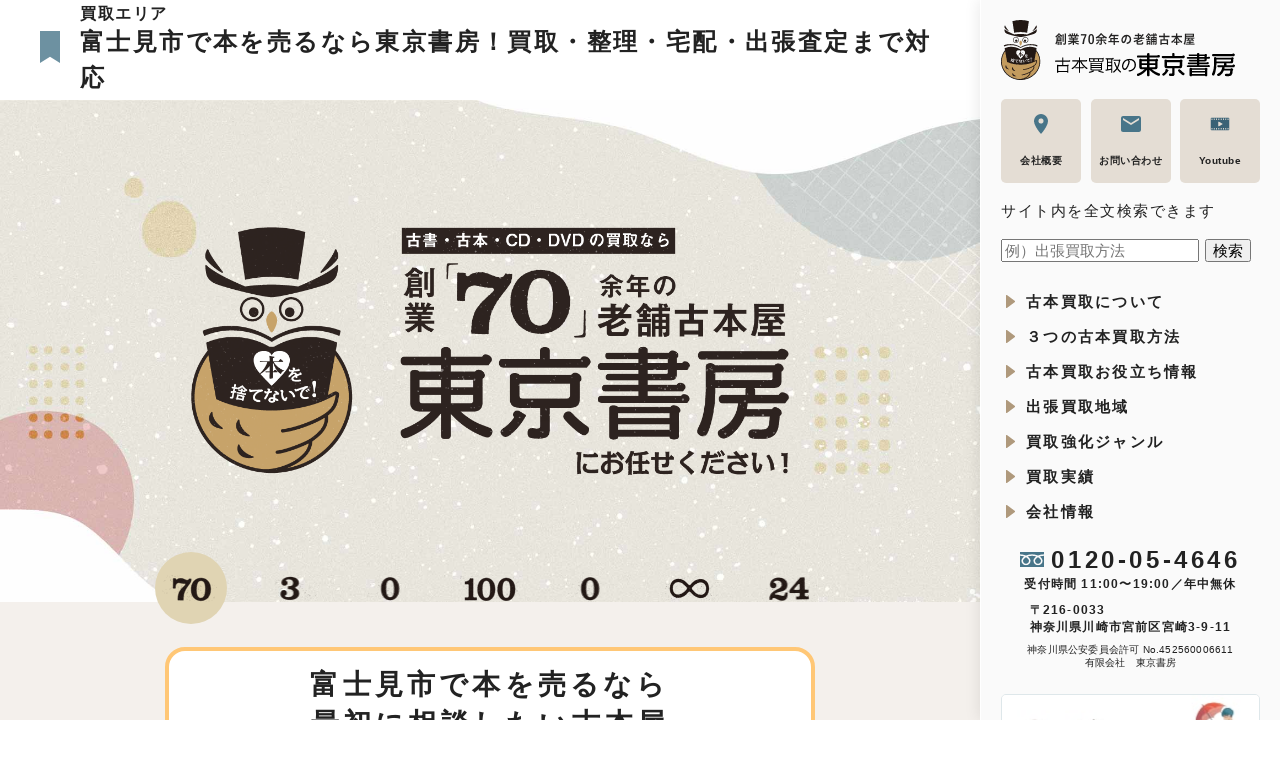

--- FILE ---
content_type: text/html; charset=UTF-8
request_url: https://tokyoshobo.jp/area/saitama/fujimi
body_size: 40917
content:
<!DOCTYPE html><html><head><script data-no-optimize="1">var litespeed_docref=sessionStorage.getItem("litespeed_docref");litespeed_docref&&(Object.defineProperty(document,"referrer",{get:function(){return litespeed_docref}}),sessionStorage.removeItem("litespeed_docref"));</script> <meta charset="utf-8"><meta name="viewport" content="width=device-width,initial-scale=1"><link rel="apple-touch-icon" sizes="180x180" href="https://tokyoshobo.jp/wp/wp-content/themes/tokyoshobo2021/assets/favicon/icon__180.png"><link rel="icon" href="https://tokyoshobo.jp/wp/wp-content/themes/tokyoshobo2021/assets/favicon/favicon.ico"><meta name="thumbnail" content="https://tokyoshobo.jp/wp/wp-content/uploads/2024/04/thumbnail_pricelist2.jpg">
 <script type="text/javascript" src="[data-uri]" defer></script> <script type="text/javascript" src="[data-uri]" defer></script> <script src="[data-uri]" defer></script> <script src="[data-uri]" defer></script> <script src="[data-uri]" defer></script> <style type="text/css">.the_champ_button_instagram span.the_champ_svg,a.the_champ_instagram span.the_champ_svg{background:radial-gradient(circle at 30% 107%,#fdf497 0,#fdf497 5%,#fd5949 45%,#d6249f 60%,#285aeb 90%)}
					.the_champ_horizontal_sharing .the_champ_svg,.heateor_ss_standard_follow_icons_container .the_champ_svg{
					color: #fff;
				border-width: 0px;
		border-style: solid;
		border-color: transparent;
	}
		.the_champ_horizontal_sharing .theChampTCBackground{
		color:#666;
	}
		.the_champ_horizontal_sharing span.the_champ_svg:hover,.heateor_ss_standard_follow_icons_container span.the_champ_svg:hover{
				border-color: transparent;
	}
		.the_champ_vertical_sharing span.the_champ_svg,.heateor_ss_floating_follow_icons_container span.the_champ_svg{
					color: #fff;
				border-width: 0px;
		border-style: solid;
		border-color: transparent;
	}
		.the_champ_vertical_sharing .theChampTCBackground{
		color:#666;
	}
		.the_champ_vertical_sharing span.the_champ_svg:hover,.heateor_ss_floating_follow_icons_container span.the_champ_svg:hover{
						border-color: transparent;
		}
	@media screen and (max-width:783px){.the_champ_vertical_sharing{display:none!important}}</style><title>埼玉県富士見市で本買取！古書・学術書・処分の宅配買取や出張査定</title><meta name="description" content="埼玉県富士見市で本を売るなら東京書房！出張・宅配買取、バーコードなしOK。動画で買取の流れを詳しく解説し、スムーズ査定"/><meta name="robots" content="follow, index, max-snippet:-1, max-video-preview:-1, max-image-preview:large"/><link rel="canonical" href="https://tokyoshobo.jp/area/saitama/fujimi" /><meta property="og:locale" content="ja_JP" /><meta property="og:type" content="article" /><meta property="og:title" content="埼玉県富士見市で本買取！古書・学術書・処分の宅配買取や出張査定" /><meta property="og:description" content="埼玉県富士見市で本を売るなら東京書房！出張・宅配買取、バーコードなしOK。動画で買取の流れを詳しく解説し、スムーズ査定" /><meta property="og:url" content="https://tokyoshobo.jp/area/saitama/fujimi" /><meta property="og:site_name" content="古本買取の東京書房" /><meta property="og:updated_time" content="2025-03-18T13:47:29+09:00" /><meta property="og:image" content="https://tokyoshobo.jp/wp/wp-content/uploads/2024/04/thumbnail_pricelist2.jpg" /><meta property="og:image:secure_url" content="https://tokyoshobo.jp/wp/wp-content/uploads/2024/04/thumbnail_pricelist2.jpg" /><meta property="og:image:width" content="200" /><meta property="og:image:height" content="200" /><meta property="og:image:alt" content="富士見市" /><meta property="og:image:type" content="image/jpeg" /><meta name="twitter:card" content="summary_large_image" /><meta name="twitter:title" content="埼玉県富士見市で本買取！古書・学術書・処分の宅配買取や出張査定" /><meta name="twitter:description" content="埼玉県富士見市で本を売るなら東京書房！出張・宅配買取、バーコードなしOK。動画で買取の流れを詳しく解説し、スムーズ査定" /><meta name="twitter:image" content="https://tokyoshobo.jp/wp/wp-content/uploads/2024/04/thumbnail_pricelist2.jpg" /><link rel='dns-prefetch' href='//www.googletagmanager.com' /><link rel="alternate" title="oEmbed (JSON)" type="application/json+oembed" href="https://tokyoshobo.jp/wp-json/oembed/1.0/embed?url=https%3A%2F%2Ftokyoshobo.jp%2Farea%2Fsaitama%2Ffujimi" /><link rel="alternate" title="oEmbed (XML)" type="text/xml+oembed" href="https://tokyoshobo.jp/wp-json/oembed/1.0/embed?url=https%3A%2F%2Ftokyoshobo.jp%2Farea%2Fsaitama%2Ffujimi&#038;format=xml" /><style id='wp-img-auto-sizes-contain-inline-css' type='text/css'>img:is([sizes=auto i],[sizes^="auto," i]){contain-intrinsic-size:3000px 1500px}
/*# sourceURL=wp-img-auto-sizes-contain-inline-css */</style><style id='wp-emoji-styles-inline-css' type='text/css'>img.wp-smiley, img.emoji {
		display: inline !important;
		border: none !important;
		box-shadow: none !important;
		height: 1em !important;
		width: 1em !important;
		margin: 0 0.07em !important;
		vertical-align: -0.1em !important;
		background: none !important;
		padding: 0 !important;
	}
/*# sourceURL=wp-emoji-styles-inline-css */</style><link data-optimized="1" rel='stylesheet' id='wp-block-library-css' href='https://tokyoshobo.jp/wp/wp-content/litespeed/css/78fc529166de789d7f066e8901201017.css?ver=7b674' type='text/css' media='all' /><style id='global-styles-inline-css' type='text/css'>:root{--wp--preset--aspect-ratio--square: 1;--wp--preset--aspect-ratio--4-3: 4/3;--wp--preset--aspect-ratio--3-4: 3/4;--wp--preset--aspect-ratio--3-2: 3/2;--wp--preset--aspect-ratio--2-3: 2/3;--wp--preset--aspect-ratio--16-9: 16/9;--wp--preset--aspect-ratio--9-16: 9/16;--wp--preset--color--black: #000000;--wp--preset--color--cyan-bluish-gray: #abb8c3;--wp--preset--color--white: #ffffff;--wp--preset--color--pale-pink: #f78da7;--wp--preset--color--vivid-red: #cf2e2e;--wp--preset--color--luminous-vivid-orange: #ff6900;--wp--preset--color--luminous-vivid-amber: #fcb900;--wp--preset--color--light-green-cyan: #7bdcb5;--wp--preset--color--vivid-green-cyan: #00d084;--wp--preset--color--pale-cyan-blue: #8ed1fc;--wp--preset--color--vivid-cyan-blue: #0693e3;--wp--preset--color--vivid-purple: #9b51e0;--wp--preset--gradient--vivid-cyan-blue-to-vivid-purple: linear-gradient(135deg,rgb(6,147,227) 0%,rgb(155,81,224) 100%);--wp--preset--gradient--light-green-cyan-to-vivid-green-cyan: linear-gradient(135deg,rgb(122,220,180) 0%,rgb(0,208,130) 100%);--wp--preset--gradient--luminous-vivid-amber-to-luminous-vivid-orange: linear-gradient(135deg,rgb(252,185,0) 0%,rgb(255,105,0) 100%);--wp--preset--gradient--luminous-vivid-orange-to-vivid-red: linear-gradient(135deg,rgb(255,105,0) 0%,rgb(207,46,46) 100%);--wp--preset--gradient--very-light-gray-to-cyan-bluish-gray: linear-gradient(135deg,rgb(238,238,238) 0%,rgb(169,184,195) 100%);--wp--preset--gradient--cool-to-warm-spectrum: linear-gradient(135deg,rgb(74,234,220) 0%,rgb(151,120,209) 20%,rgb(207,42,186) 40%,rgb(238,44,130) 60%,rgb(251,105,98) 80%,rgb(254,248,76) 100%);--wp--preset--gradient--blush-light-purple: linear-gradient(135deg,rgb(255,206,236) 0%,rgb(152,150,240) 100%);--wp--preset--gradient--blush-bordeaux: linear-gradient(135deg,rgb(254,205,165) 0%,rgb(254,45,45) 50%,rgb(107,0,62) 100%);--wp--preset--gradient--luminous-dusk: linear-gradient(135deg,rgb(255,203,112) 0%,rgb(199,81,192) 50%,rgb(65,88,208) 100%);--wp--preset--gradient--pale-ocean: linear-gradient(135deg,rgb(255,245,203) 0%,rgb(182,227,212) 50%,rgb(51,167,181) 100%);--wp--preset--gradient--electric-grass: linear-gradient(135deg,rgb(202,248,128) 0%,rgb(113,206,126) 100%);--wp--preset--gradient--midnight: linear-gradient(135deg,rgb(2,3,129) 0%,rgb(40,116,252) 100%);--wp--preset--font-size--small: 13px;--wp--preset--font-size--medium: 20px;--wp--preset--font-size--large: 36px;--wp--preset--font-size--x-large: 42px;--wp--preset--spacing--20: 0.44rem;--wp--preset--spacing--30: 0.67rem;--wp--preset--spacing--40: 1rem;--wp--preset--spacing--50: 1.5rem;--wp--preset--spacing--60: 2.25rem;--wp--preset--spacing--70: 3.38rem;--wp--preset--spacing--80: 5.06rem;--wp--preset--shadow--natural: 6px 6px 9px rgba(0, 0, 0, 0.2);--wp--preset--shadow--deep: 12px 12px 50px rgba(0, 0, 0, 0.4);--wp--preset--shadow--sharp: 6px 6px 0px rgba(0, 0, 0, 0.2);--wp--preset--shadow--outlined: 6px 6px 0px -3px rgb(255, 255, 255), 6px 6px rgb(0, 0, 0);--wp--preset--shadow--crisp: 6px 6px 0px rgb(0, 0, 0);}:where(.is-layout-flex){gap: 0.5em;}:where(.is-layout-grid){gap: 0.5em;}body .is-layout-flex{display: flex;}.is-layout-flex{flex-wrap: wrap;align-items: center;}.is-layout-flex > :is(*, div){margin: 0;}body .is-layout-grid{display: grid;}.is-layout-grid > :is(*, div){margin: 0;}:where(.wp-block-columns.is-layout-flex){gap: 2em;}:where(.wp-block-columns.is-layout-grid){gap: 2em;}:where(.wp-block-post-template.is-layout-flex){gap: 1.25em;}:where(.wp-block-post-template.is-layout-grid){gap: 1.25em;}.has-black-color{color: var(--wp--preset--color--black) !important;}.has-cyan-bluish-gray-color{color: var(--wp--preset--color--cyan-bluish-gray) !important;}.has-white-color{color: var(--wp--preset--color--white) !important;}.has-pale-pink-color{color: var(--wp--preset--color--pale-pink) !important;}.has-vivid-red-color{color: var(--wp--preset--color--vivid-red) !important;}.has-luminous-vivid-orange-color{color: var(--wp--preset--color--luminous-vivid-orange) !important;}.has-luminous-vivid-amber-color{color: var(--wp--preset--color--luminous-vivid-amber) !important;}.has-light-green-cyan-color{color: var(--wp--preset--color--light-green-cyan) !important;}.has-vivid-green-cyan-color{color: var(--wp--preset--color--vivid-green-cyan) !important;}.has-pale-cyan-blue-color{color: var(--wp--preset--color--pale-cyan-blue) !important;}.has-vivid-cyan-blue-color{color: var(--wp--preset--color--vivid-cyan-blue) !important;}.has-vivid-purple-color{color: var(--wp--preset--color--vivid-purple) !important;}.has-black-background-color{background-color: var(--wp--preset--color--black) !important;}.has-cyan-bluish-gray-background-color{background-color: var(--wp--preset--color--cyan-bluish-gray) !important;}.has-white-background-color{background-color: var(--wp--preset--color--white) !important;}.has-pale-pink-background-color{background-color: var(--wp--preset--color--pale-pink) !important;}.has-vivid-red-background-color{background-color: var(--wp--preset--color--vivid-red) !important;}.has-luminous-vivid-orange-background-color{background-color: var(--wp--preset--color--luminous-vivid-orange) !important;}.has-luminous-vivid-amber-background-color{background-color: var(--wp--preset--color--luminous-vivid-amber) !important;}.has-light-green-cyan-background-color{background-color: var(--wp--preset--color--light-green-cyan) !important;}.has-vivid-green-cyan-background-color{background-color: var(--wp--preset--color--vivid-green-cyan) !important;}.has-pale-cyan-blue-background-color{background-color: var(--wp--preset--color--pale-cyan-blue) !important;}.has-vivid-cyan-blue-background-color{background-color: var(--wp--preset--color--vivid-cyan-blue) !important;}.has-vivid-purple-background-color{background-color: var(--wp--preset--color--vivid-purple) !important;}.has-black-border-color{border-color: var(--wp--preset--color--black) !important;}.has-cyan-bluish-gray-border-color{border-color: var(--wp--preset--color--cyan-bluish-gray) !important;}.has-white-border-color{border-color: var(--wp--preset--color--white) !important;}.has-pale-pink-border-color{border-color: var(--wp--preset--color--pale-pink) !important;}.has-vivid-red-border-color{border-color: var(--wp--preset--color--vivid-red) !important;}.has-luminous-vivid-orange-border-color{border-color: var(--wp--preset--color--luminous-vivid-orange) !important;}.has-luminous-vivid-amber-border-color{border-color: var(--wp--preset--color--luminous-vivid-amber) !important;}.has-light-green-cyan-border-color{border-color: var(--wp--preset--color--light-green-cyan) !important;}.has-vivid-green-cyan-border-color{border-color: var(--wp--preset--color--vivid-green-cyan) !important;}.has-pale-cyan-blue-border-color{border-color: var(--wp--preset--color--pale-cyan-blue) !important;}.has-vivid-cyan-blue-border-color{border-color: var(--wp--preset--color--vivid-cyan-blue) !important;}.has-vivid-purple-border-color{border-color: var(--wp--preset--color--vivid-purple) !important;}.has-vivid-cyan-blue-to-vivid-purple-gradient-background{background: var(--wp--preset--gradient--vivid-cyan-blue-to-vivid-purple) !important;}.has-light-green-cyan-to-vivid-green-cyan-gradient-background{background: var(--wp--preset--gradient--light-green-cyan-to-vivid-green-cyan) !important;}.has-luminous-vivid-amber-to-luminous-vivid-orange-gradient-background{background: var(--wp--preset--gradient--luminous-vivid-amber-to-luminous-vivid-orange) !important;}.has-luminous-vivid-orange-to-vivid-red-gradient-background{background: var(--wp--preset--gradient--luminous-vivid-orange-to-vivid-red) !important;}.has-very-light-gray-to-cyan-bluish-gray-gradient-background{background: var(--wp--preset--gradient--very-light-gray-to-cyan-bluish-gray) !important;}.has-cool-to-warm-spectrum-gradient-background{background: var(--wp--preset--gradient--cool-to-warm-spectrum) !important;}.has-blush-light-purple-gradient-background{background: var(--wp--preset--gradient--blush-light-purple) !important;}.has-blush-bordeaux-gradient-background{background: var(--wp--preset--gradient--blush-bordeaux) !important;}.has-luminous-dusk-gradient-background{background: var(--wp--preset--gradient--luminous-dusk) !important;}.has-pale-ocean-gradient-background{background: var(--wp--preset--gradient--pale-ocean) !important;}.has-electric-grass-gradient-background{background: var(--wp--preset--gradient--electric-grass) !important;}.has-midnight-gradient-background{background: var(--wp--preset--gradient--midnight) !important;}.has-small-font-size{font-size: var(--wp--preset--font-size--small) !important;}.has-medium-font-size{font-size: var(--wp--preset--font-size--medium) !important;}.has-large-font-size{font-size: var(--wp--preset--font-size--large) !important;}.has-x-large-font-size{font-size: var(--wp--preset--font-size--x-large) !important;}
/*# sourceURL=global-styles-inline-css */</style><style id='classic-theme-styles-inline-css' type='text/css'>/*! This file is auto-generated */
.wp-block-button__link{color:#fff;background-color:#32373c;border-radius:9999px;box-shadow:none;text-decoration:none;padding:calc(.667em + 2px) calc(1.333em + 2px);font-size:1.125em}.wp-block-file__button{background:#32373c;color:#fff;text-decoration:none}
/*# sourceURL=/wp-includes/css/classic-themes.min.css */</style><link data-optimized="1" rel='stylesheet' id='normalize-css' href='https://tokyoshobo.jp/wp/wp-content/litespeed/css/c4554af37a21870c1b269b93cdbe9683.css?ver=5aa12' type='text/css' media='all' /><link data-optimized="1" rel='stylesheet' id='style-css' href='https://tokyoshobo.jp/wp/wp-content/litespeed/css/f7f7c74a0eea1d0f1320ab35c4fd0af2.css?ver=4bc09' type='text/css' media='all' /><link data-optimized="1" rel='stylesheet' id='wp-pagenavi-css' href='https://tokyoshobo.jp/wp/wp-content/litespeed/css/c24b8fcd9b809238971de8f5c19d76d6.css?ver=1c93b' type='text/css' media='all' /><link data-optimized="1" rel='stylesheet' id='the_champ_frontend_css-css' href='https://tokyoshobo.jp/wp/wp-content/litespeed/css/b18e0203d1d85f14f9d117c533e1a168.css?ver=b7810' type='text/css' media='all' /> <script type="text/javascript" src="https://tokyoshobo.jp/wp/wp-includes/js/jquery/jquery.min.js?ver=3.7.1" id="jquery-core-js"></script> <script data-optimized="1" type="text/javascript" src="https://tokyoshobo.jp/wp/wp-content/litespeed/js/3f046f3e7e965f17f3b05f3400bacfe9.js?ver=6e569" id="jquery-migrate-js" defer data-deferred="1"></script> <link rel="https://api.w.org/" href="https://tokyoshobo.jp/wp-json/" /><link rel="alternate" title="JSON" type="application/json" href="https://tokyoshobo.jp/wp-json/wp/v2/area/10342" /><link rel="EditURI" type="application/rsd+xml" title="RSD" href="https://tokyoshobo.jp/wp/xmlrpc.php?rsd" /><link rel='shortlink' href='https://tokyoshobo.jp/?p=10342' /><meta name="generator" content="Site Kit by Google 1.171.0" /><script type="text/javascript" src="[data-uri]" defer></script> <script src="[data-uri]" defer></script> <style>.simplemap img{max-width:none !important;padding:0 !important;margin:0 !important;}.staticmap,.staticmap img{max-width:100% !important;height:auto !important;}.simplemap .simplemap-content{display:none;}</style> <script src="[data-uri]" defer></script> <script src="[data-uri]" defer></script> 
 <script type="text/javascript">/*  */

			( function( w, d, s, l, i ) {
				w[l] = w[l] || [];
				w[l].push( {'gtm.start': new Date().getTime(), event: 'gtm.js'} );
				var f = d.getElementsByTagName( s )[0],
					j = d.createElement( s ), dl = l != 'dataLayer' ? '&l=' + l : '';
				j.async = true;
				j.src = 'https://www.googletagmanager.com/gtm.js?id=' + i + dl;
				f.parentNode.insertBefore( j, f );
			} )( window, document, 'script', 'dataLayer', 'GTM-5SHRV5BV' );
			
/*  */</script>  <script src="[data-uri]" defer></script> <link rel="stylesheet" href="https://use.fontawesome.com/releases/v5.15.4/css/all.css?ver=202601282034"><link data-optimized="1" rel="stylesheet" href="https://tokyoshobo.jp/wp/wp-content/litespeed/css/5ddc3d1bdb334e8e42a681991ac20364.css?ver=23737"> <script src="[data-uri]" defer></script> <style>.fess-site-search.btn:after{
    content: initial;
    width: initial;
    display: initial;
    vertical-align: initial;
    padding: initial;

}
.fess-site-search .btn {
    width: initial;
  max-width: initial;
  height: initial;
    font-size: large;
}
.fess-site-search .form-control {
    font-size: large;
}

input:focus::-webkit-input-placeholder {
	color: transparent;
}
input:focus::-moz-placeholder {
	color: transparent;
}
input:focus::-ms-input-placeholder {
	color: transparent;
}
input:focus::placeholder {
	color: transparent;
}</style></head><body data-rsssl=1 class="wp-singular area-template-default single single-area postid-10342 wp-theme-tokyoshobo2021"><div class="wrap" id="top"><header class="header"><div class="is_pc"><div class="header__inr">
<a href="https://tokyoshobo.jp/" class="header__logo">
<img loading="lazy" src="https://tokyoshobo.jp/wp/wp-content/themes/tokyoshobo2021/assets/imgs/logo.png"
srcset="https://tokyoshobo.jp/wp/wp-content/themes/tokyoshobo2021/assets/imgs/logo@2x.png 2x"
alt="創業70余年の老舗古本屋 古本買取の東京書房">
</a><nav><ul class="header__btns flex"><li>
<a href="https://tokyoshobo.jp/company/">
<span class="ico xy-center"><img loading="lazy" src="https://tokyoshobo.jp/wp/wp-content/themes/tokyoshobo2021/assets/imgs/ico_pin.svg" alt="マップ"></span>
<span class="txt lh-2">会社概要</span>
</a></li><li>
<a href="https://tokyoshobo.jp/contact/">
<span class="ico xy-center"><img loading="lazy" src="https://tokyoshobo.jp/wp/wp-content/themes/tokyoshobo2021/assets/imgs/ico_mail.svg" alt="メール"></span>
<span class="txt lh-2">お問い合わせ</span>
</a></li><li>
<a href="https://www.youtube.com/@tokyoshobou/videos" target="_blank">
<span class="ico xy-center"><img loading="lazy" src="https://tokyoshobo.jp/wp/wp-content/themes/tokyoshobo2021/assets/imgs/icon_movie.svg" alt="Youtube"></span>
<span class="txt lh-2">Youtube</span>
</a></li></ul><ul class="header__info"><p>サイト内を全文検索できます</p><form action="/site-search" method="get">
<input type="text" id="query" name="fss.query" placeholder="例）出張買取方法" value="">
<input type="submit" value="検索"></form></ul><ul class="header__nav"><li class="js_has_subnav">
<a href="https://tokyoshobo.jp/tradein/">古本買取について</a><div class="header__subnav js_subnav"><div class="inr">
<a href="https://tokyoshobo.jp/tradein/">古本買取について</a><ul><li><a href="https://tokyoshobo.jp/tradein/foryou/">
<img loading="lazy" src="https://tokyoshobo.jp/wp/wp-content/themes/tokyoshobo2021/assets/imgs/nav/ico_fukidashi.svg" alt="相談">
こんな方はご相談ください
</a></li><li><a href="https://tokyoshobo.jp/tradein/special/">
<img loading="lazy" src="https://tokyoshobo.jp/wp/wp-content/themes/tokyoshobo2021/assets/imgs/nav/ico_motto.svg" alt="本で繋がるありがとう">
本で繋がるありがとう
</a></li><li><a href="https://tokyoshobo.jp/tradein/university-books/">
<i class="fas fa-university m-icon-back"></i><p>大学図書館司書・企業図書管理者の皆様へ</p>
</a></li><li><a href="https://tokyoshobo.jp/tradein/book-selling/">
<i class="fas fa-user-check m-icon-back"></i><p>本を売るおすすめ紹介文を公開！</p>
</a></li><li><a href="https://tokyoshobo.jp/dont-throw-away-book/">
<img loading="lazy" src="https://tokyoshobo.jp/wp/wp-content/themes/tokyoshobo2021/assets/imgs/nav/icon_hon_sutenaide.svg" alt="古本を処分前におすすめ！">古本を処分前におすすめ！<br>本を捨てないで！
</a></li><li><a href="https://tokyoshobo.jp/book-isbn/">
<img loading="lazy" src="https://tokyoshobo.jp/wp/wp-content/themes/tokyoshobo2021/assets/imgs/nav/icon_barcode.svg" alt="古本買取の比較">古本買取の比較！<br>３つのタイプの古本屋
</a></li></ul></div></div></li><li class="js_has_subnav">
<a href="https://tokyoshobo.jp/flow/">３つの古本買取方法</a><div class="header__subnav js_subnav"><div class="inr">
<a href="https://tokyoshobo.jp/flow/">３つの古本買取方法</a><ul><li><a href="https://tokyoshobo.jp/flow/business-trip-purchase/">
<img loading="lazy" src="https://tokyoshobo.jp/wp/wp-content/themes/tokyoshobo2021/assets/imgs/nav/ico_shucchou.png" alt="出張買取">出張買取</a></li><li><a href="https://tokyoshobo.jp/flow/home-delivery-purchase/">
<img loading="lazy" src="https://tokyoshobo.jp/wp/wp-content/themes/tokyoshobo2021/assets/imgs/nav/ico_takuhai.png" alt="宅配買取">宅配買取</a></li><li><a href="https://tokyoshobo.jp/flow//over-the-counter-purchase/">
<img loading="lazy" src="https://tokyoshobo.jp/wp/wp-content/themes/tokyoshobo2021/assets/imgs/nav/ico_tentou.png" alt="店頭買取">店頭買取</a></li><li><a href="https://tokyoshobo.jp/merit-demerit/">
<i class="far fa-star m-icon-back"></i><p>各買取方法メリットデメリット</p>
</a></li><li><a href="https://tokyoshobo.jp/tradein/point/">
<i class="fas fa-info-circle m-icon-back"></i><p>東京書房の買取要点</p>
</a></li><li><a href="https://tokyoshobo.jp/ihin-moving/">
<i class="fas fa-box m-icon-back"></i><p>遺品整理パック</p>
</a></li><li><a href="https://tokyoshobo.jp/genre/antique">
<i class="fas fa-trophy m-icon-back"></i><p>骨董の買取</p>
</a></li></ul></div></div></li><li class="js_has_subnav">
<a href="https://tokyoshobo.jp/q-and-a/">古本買取お役立ち情報</a><div class="header__subnav js_subnav"><div class="inr">
<a href="https://tokyoshobo.jp/q-and-a/">古本買取お役立ち情報</a><ul><li><a href="https://tokyoshobo.jp/tradein/selectpoint/">
<img loading="lazy" src="https://tokyoshobo.jp/wp/wp-content/themes/tokyoshobo2021/assets/imgs/nav/ico_light.svg" alt="豆知識">古本屋選びの豆知識
</a></li><li><a href="https://tokyoshobo.jp/tradein/lookforbook/">
<img loading="lazy" src="https://tokyoshobo.jp/wp/wp-content/themes/tokyoshobo2021/assets/imgs/nav/ico_book-history.svg" alt="歴史">本の歴史
</a></li><li><a href="https://tokyoshobo.jp/appraisal-amount-unknown/">
<img loading="lazy" src="https://tokyoshobo.jp/wp/wp-content/themes/tokyoshobo2021/assets/imgs/nav/ico_recycle.svg" alt="査定が出なかった本の行方">査定が出なかった本の行方
</a></li><li><a href="https://tokyoshobo.jp/meaning-old-book/">
<img loading="lazy" src="https://tokyoshobo.jp/wp/wp-content/themes/tokyoshobo2021/assets/imgs/nav/ico_oldbooks.svg" alt="古本と古書の違い">古本と古書の違い
</a></li><li><a href="https://tokyoshobo.jp/q-and-a/tidying-up/">
<i class="fas fa-broom m-icon-back"></i><p>片づけの仕方</p>
</a></li><li><a href="https://tokyoshobo.jp/bookstores-comparison/">
<i class="fas fa-broom m-icon-back"></i><p>ネット型・古書組合店・東京書房の比較</p>
</a></li><li><a href="https://tokyoshobo.jp/ihinseiri/">
<i class="fas fa-broom m-icon-back"></i><p>遺品整理でお困りでは？</p>
</a></li></ul></div></div></li><li class="js_has_subnav">
<a href="https://tokyoshobo.jp/area/">出張買取地域</a><div class="header__subnav js_subnav"><div class="inr">
<a href="https://tokyoshobo.jp/area/">出張買取地域（全国）</a><ul><li><a href="https://tokyoshobo.jp/area/tokyo/"><img loading="lazy" src="https://tokyoshobo.jp/wp/wp-content/themes/tokyoshobo2021/assets/imgs/nav/icon_tokyo.svg" alt="東京都">東京都<br>（100冊以上から対応）</a></li><li><a href="https://tokyoshobo.jp/area/kanagawa/"><img loading="lazy" src="https://tokyoshobo.jp/wp/wp-content/themes/tokyoshobo2021/assets/imgs/nav/icon_kanagawa.svg" alt="神奈川県">神奈川県<br>（100冊以上から対応）</a></li><li><a href="https://tokyoshobo.jp/area/saitama/"><img loading="lazy" src="https://tokyoshobo.jp/wp/wp-content/themes/tokyoshobo2021/assets/imgs/nav/icon_saitama.svg" alt="埼玉県">埼玉県<br>（100冊以上から対応）</a></li><li><a href="https://tokyoshobo.jp/area/chiba/"><img loading="lazy" src="https://tokyoshobo.jp/wp/wp-content/themes/tokyoshobo2021/assets/imgs/nav/icon_chiba.svg" alt="千葉県">千葉県<br>（100冊以上から対応）</a></li><li><a href="https://tokyoshobo.jp/area/#area_2000"><img loading="lazy" src="https://tokyoshobo.jp/wp/wp-content/themes/tokyoshobo2021/assets/imgs/nav/icon_2000.svg" alt="2,000冊以上から対応の地域">2,000冊以上から対応の地域</a></li><li><a href="https://tokyoshobo.jp/area/#area_3000"><img loading="lazy" src="https://tokyoshobo.jp/wp/wp-content/themes/tokyoshobo2021/assets/imgs/nav/icon_3000.svg" alt="3,000冊以上から対応の地域">3,000冊以上から対応の地域</a></li><li><a href="https://tokyoshobo.jp/area/#area_5000"><img loading="lazy" src="https://tokyoshobo.jp/wp/wp-content/themes/tokyoshobo2021/assets/imgs/nav/icon_5000.svg" alt="5,000冊以上から対応の地域">5,000冊以上から対応の地域</a></li></ul></div></div></li><li class="js_has_subnav">
<a href="https://tokyoshobo.jp/genre/">買取強化ジャンル</a><div class="header__subnav js_subnav"><div class="inr">
<a href="https://tokyoshobo.jp/genre/">買取強化ジャンル</a><ul><li><a href="https://tokyoshobo.jp/tradein/weak-point/">
<img loading="lazy" src="https://tokyoshobo.jp/wp/wp-content/themes/tokyoshobo2021/assets/imgs/nav/ico_nigate.png" alt="買取苦手ジャンル">買取苦手ジャンル</a></li><li><a href="https://tokyoshobo.jp/tradein/cant-buy-it/">
<img loading="lazy" src="https://tokyoshobo.jp/wp/wp-content/themes/tokyoshobo2021/assets/imgs/nav/ico_dekinai.png" alt="買取できないジャンル">買取できないジャンル</a></li></ul></div></div></li><li class="js_has_subnav">
<a href="https://tokyoshobo.jp/results/">買取実績</a><div class="header__subnav js_subnav"><div class="inr">
<a href="https://tokyoshobo.jp/results/">買取実績</a><ul><li><a href="https://tokyoshobo.jp/results/"><img loading="lazy" src="https://tokyoshobo.jp/wp/wp-content/themes/tokyoshobo2021/assets/imgs/nav/icon_blog_jisseki.svg" alt="買取実績ブログ">買取実績ブログ</a></li><li><a href="https://tokyoshobo.jp/blog"><img loading="lazy" src="https://tokyoshobo.jp/wp/wp-content/themes/tokyoshobo2021/assets/imgs/nav/icon_blog_staff.svg" alt="スタッフの日常ブログ">スタッフの日常ブログと<br>買取耳寄り情報</a></li></ul></div></div></li><li class="js_has_subnav">
<a href="https://tokyoshobo.jp/company/">会社情報</a><div class="header__subnav js_subnav"><div class="inr">
<a href="https://tokyoshobo.jp/company/">会社情報</a><ul><li><a href="https://tokyoshobo.jp/tradein/activities/">
<img loading="lazy" src="https://tokyoshobo.jp/wp/wp-content/themes/tokyoshobo2021/assets/imgs/nav/ico_activities.svg" alt="東京書房の活動">東京書房の活動
</a></li><li><a href="https://tokyoshobo.jp/en-graf/">
<i class="fas fa-chart-pie m-icon-back"></i><p>円グラフで見る東京書房</p>
</a></li><li><a href="https://tokyoshobo.jp/recruitment/">
<i class="fas fa-people-carry m-icon-back"></i><p>人材募集</p>
</a></li><li><a href="https://tokyoshobo.jp/privacy-policy/">
<i class="fas fa-user-alt m-icon-back"></i><p>個人情報保護方針</p>
</a></li></ul></div></div></li></ul></nav><div class="header__info text-center"><div class="tel">
<a href="tel:0120-05-4646" class="freedial">0120-05-4646</a><div class="reception-time">受付時間 11:00〜19:00／年中無休</div></div>
<address class="address text-center"><span class="zip">〒216-0033</span>神奈川県川崎市宮前区宮崎3-9-11</address><div class="permit">神奈川県公安委員会許可 No.452560006611<br>有限会社　東京書房</div></div><div class="header__banners">
<a href="https://tokyoshobo.jp/dont-throw-away/">
<img loading="lazy"
src="https://tokyoshobo.jp/wp/wp-content/themes/tokyoshobo2021/assets/imgs/banners/honwosutenaide.jpg"
srcset="https://tokyoshobo.jp/wp/wp-content/themes/tokyoshobo2021/assets/imgs/banners/honwosutenaide@2x.jpg 2x"
alt="本を捨てないで!"></a>
<a href="https://www.ndl.go.jp/" target="_blank" rel="noopener noreferrer">
<img loading="lazy"
src="https://tokyoshobo.jp/wp/wp-content/themes/tokyoshobo2021/assets/imgs/banners/ndlj.jpg"
srcset="https://tokyoshobo.jp/wp/wp-content/themes/tokyoshobo2021/assets/imgs/banners/ndlj@2x.jpg 2x"
alt="国立国会図書館"></a>
<a href="https://www.kosho.or.jp/" target="_blank" rel="noopener noreferrer">
<img loading="lazy"
src="https://tokyoshobo.jp/wp/wp-content/themes/tokyoshobo2021/assets/imgs/banners/nihonnofuruhonya.jpg"
srcset="https://tokyoshobo.jp/wp/wp-content/themes/tokyoshobo2021/assets/imgs/banners/nihonnofuruhonya@2x.jpg 2x"
alt="日本の古本屋"></a></div></div></div><div class="is_sp"><div class="header__sp"><p class="title">古本・古書買取の東京書房 東京都・埼玉県・千葉県・神奈川県は出張買取</p><div class="header__bar flex">
<a href="https://tokyoshobo.jp/" class="logo">
<img loading="lazy" src="https://tokyoshobo.jp/wp/wp-content/themes/tokyoshobo2021/assets/imgs/logo.png"
srcset="https://tokyoshobo.jp/wp/wp-content/themes/tokyoshobo2021/assets/imgs/logo@2x.png 2x"
alt="創業70余年の老舗古本屋 古本買取の東京書房">
</a>
<small class="permit">
神奈川県公安委員会許可<br>
No.452560006611
</small></div></div></div><style>.btn{

}
.btn:after{
    content: url(/wp/wp-content/themes/tokyoshobo2021/assets/imgs/s-page.png);
    width: 44px;
    display: inline-block;
    vertical-align: top;
    padding: 8px 7px 0 7px;

}
.btn-none:after {
    content: none;
}
.btn-long {
    max-width: 35rem;
}

.faq-page .faq__blocks .faq__block .btn {
    height: 6rem;
    line-height: 6rem;
}
.btn-takasa,.page-selectpoint .point-article .btn-takasa {
    height: 6rem;
    line-height: 6rem;
}

.faq__block .textwidget p::before{
    content: none;
}
.faq__block .textwidget p:first-child{
    margin-top: 2rem;
    font-size: 1.8rem;
    font-weight: bold;
}
.faq__block .textwidget p:first-child:before{
    content: "A";
    font-size: 4rem;
    color: #af997c;
    position: absolute;
    left: -1rem;
    top: 0rem;
    line-height: 1;
}
.kasen1{
    background: linear-gradient(transparent 75%, #e27f76 75%);
}
.header__inr .gsc-input{
    vertical-align: bottom;
}
.site-s {
    padding: 0 2rem;
    margin: 0;
}
#___gcse_0{
    padding: 0 2rem;
}
.header__inr .gsc-control-cse {
    padding: 0;
    background-color: inherit;
}

#___gcse_1 .gsc-control-cse{
    background-color: inherit;
    border: 0;
    padding-bottom: 0;
}
.site-s-sp{
    margin: 10px 0 -11px;
}
.header__info {
    margin-top: 1.4rem;
}

.navbar{
    height: 6.8rem;
}

/*
.navbar .flex > * img {
    width: auto;
    height: 100%;
    max-width: 128px;
        margin: 0;
}
*/
.navbar .flex > .freetel img {
    width: auto;
    height: 100%;
    margin: 0 0 0 0;
    /*max-width: 120px;*/
}
.navbar .flex > .email img {
    width: auto;
    height: 100%;
    margin: 0 0 0 0;
    /*max-width: 70px;*/
}

.navbar .flex > .menu-btn img {
    width: 100%;
    max-width: 120px;
        margin: 0;
}

.navbar .flex > *.menu-btn .txt {
    width: 74%;
}

.navbar .flex > *{
    align-items: center;
    width: 43.5%;
    padding: 1rem 0.8rem 0.8rem 0.8rem;
    display: block;
    text-align: center;
    height: 5rem;
}

.navbar .flex > .freetel {
    width: 55%;
    padding: 0.3rem 0.3rem 0.3rem 0.3rem;
    display: block;
    text-align: center;
    height: 5rem;
}
.navbar .flex > .email {
    width: 35%;
    padding: 0.3rem 0.3rem 0.3rem 0.3rem;
    display: block;
    text-align: center;
    height: 5rem;
}

.navbar .flex > *.menu-btn {
    width: 5rem;
    height: 4rem;
    padding: 5rem 0 0 0;
    margin: 0 0 0 0;
    display: block;
    position: relative;
}
.faq__block .ques::before {
    content: "質\A問";
    white-space: pre;
    left: 0rem;
    top: 0rem;
    font-size: 2rem;
}
.faq__block .textwidget p:first-child:before {
    content: "回\A答";
    white-space: pre;
    font-size: 2rem;
    left: 0rem;
    top: 0rem;
}

.faq__block .textwidget p:last-child:before {
    content: "A";
    font-size: 4rem;
    color: #ff0000;
    position: absolute;
    left: -1rem;
    top: 0rem;
    line-height: 1;
}

.faq__block .textwidget p:last-child:before {
    content: "当\A店";
    white-space: pre;
    font-size: 2rem;
    left: 0rem;
    top: 0rem;
}</style><div class="is_sp"><nav><div class="navbar"><div class="flex">
<a href="tel:0120-05-4646" class="freetel">
<img loading="lazy" src="https://tokyoshobo.jp/wp/wp-content/themes/tokyoshobo2021/assets/imgs/muryodenwa-1.png" alt="電話">
</a>
<a href="https://tokyoshobo.jp/contact/" class="email">
<img loading="lazy" src="https://tokyoshobo.jp/wp/wp-content/themes/tokyoshobo2021/assets/imgs/denshitegami-1.png" alt="メール">
</a>
<span class="menu-btn js_spmenu">
<img loading="lazy" class="txt open" src="https://tokyoshobo.jp/wp/wp-content/themes/tokyoshobo2021/assets/imgs/mokuji.png" alt="メニュー">
<img loading="lazy" class="txt close" src="https://tokyoshobo.jp/wp/wp-content/themes/tokyoshobo2021/assets/imgs/mokuji.png" alt="閉じる">
</span></div></div><div class="spnav js_spnav"><div class="spnav__inr"><style>.sp-m-box {
    width: 92%;
    margin: 18px auto 0;
}
.sp-m-box>ul {
    list-style: none;
    padding: 0;
}
.sp-m-box>ul>li {
    margin: 0 0 16px;
}
.sp-m-box>ul>li>a,.sp-m-box>ul>li>p {
    display: block;
    background-color: #421100;
    border-radius: 7px;
    padding: 7px 4% 5px;
    font-size: 14px;
    font-weight: bold;
    color: #fff;
    line-height: 1.78;
    margin: 0;
}
.sp-m-box>ul>li>p {
    position: relative;
}
.sp-m-box>ul>li>p>span {
    display: block;
    position: absolute;
    right: 0;
    top: 0;
    width: 36px;
    height: 37px;
    background-color: #B46C0E;
    border-radius:0 7px 7px 0;


}
.sp-m-box>ul>li>p>span>b {
    color: #fff;
    font-size: 20px;
    display: block;
    text-align: center;
    padding: 5px 0 0;
}
.sp-m-box>ul>li>ul {
    margin: 10px 0 0;
    list-style: none;
    padding: 0 4% ;
    display: none;
}
.sp-m-box>ul>li>ul>li {
    margin: 0 0 4px;
}
.sp-m-box>ul>li>ul>li:first-child {
    font-weight: bold;
}
.sp-m-box>ul>li>ul>li>a {
    display: block;
    font-size: 14px;
    color: #414141;
}

.nav-open{
	padding: 15px;
	color: #fff;
	font-size: 20px;
	background: #2073c8;
	position: relative;
}
.nav-open::before{/* 閉じている時 */
	content: "＋";
	position: absolute;
	right: 20px;
}
.nav-open.active::before{/* 開いている時 */
	content: "－";
}

.spnav {
    bottom: -4.2rem;
}
.spnav__inr {
    height: 100%;
  overflow: auto;
    padding-top: 0.8rem;
}

.m-icon-back{
    background-color: #af997c;
    width: 29px;
    height: 23px;
    padding: 8px 0 0 3px;
    text-align: center;
    margin: 0 5px 0 0;
    border-radius: 3px;
    color: #fff;
}

.m-icon-back2{
    background-color: transparent;
    color: #396276;
    font-size: 61px;
    width: auto;
    height: auto;
    padding: 7px 0 15px;
    margin: 0;
}</style> <script src="[data-uri]" defer></script> <div class="spnav__info"><p>サイト内を全文検索できます</p><form action="/site-search" method="get">
<input type="text" id="query" name="fss.query" placeholder="例）出張買取方法" value="">
<input type="submit" value="検索"></form></div><div class="sp-m-box"><ul><li><a href="https://tokyoshobo.jp/">東京書房トップページ</a></li><li><p>古本買取の東京書房について<span><b>▼</b></span></p><ul><li><a href="https://tokyoshobo.jp/tradein/">古本買取の東京書房について</a></li><li><a href="https://tokyoshobo.jp/tradein/foryou/">こんな方はご相談ください</a></li><li><a href="https://tokyoshobo.jp/tradein/special/">本で繋がるありがとう</a></li><li><a href="https://tokyoshobo.jp/tradein/university-books/">大学図書館司書・企業図書管理者の皆様へ</a></li><li><a href="https://tokyoshobo.jp/tradein/book-selling/">本を売るおすすめ紹介文を公開！</a></li><li><a href="https://tokyoshobo.jp/dont-throw-away-book/">古本を処分前におすすめ！本を捨てないで！</a></li><li><a href="https://tokyoshobo.jp/book-isbn/">古本買取の比較！３つのタイプの古本屋</a></li></ul></li><li><p>３つの古本買取方法<span><b>▼</b></span></p><ul><li><a href="https://tokyoshobo.jp/flow/">３つの古本買取方法</a></li><li><a href="https://tokyoshobo.jp/flow/business-trip-purchase/">出張買取</a></li><li><a href="https://tokyoshobo.jp/flow/home-delivery-purchase/">宅配買取</a></li><li><a href="https://tokyoshobo.jp/flow//over-the-counter-purchase/">店頭買取</a></li><li><a href="https://tokyoshobo.jp/merit-demerit/">各買取方法メリットデメリット</a></li><li><a href="https://tokyoshobo.jp/tradein/point/">東京書房の買取要点</a></li><li><a href="https://tokyoshobo.jp/ihin-moving/">遺品整理パック</a></li><li><a href="https://tokyoshobo.jp/genre/antique">骨董の買取</a></li></ul></li><li><p>古本買取お役立ち情報<span><b>▼</b></span></p><ul><li><a href="https://tokyoshobo.jp/q-and-a">古本買取お役立ち情報</a></li><li><a href="https://tokyoshobo.jp/tradein/selectpoint/">古本屋選びの豆知識</a></li><li><a href="https://tokyoshobo.jp/tradein/lookforbook/">本の歴史</a></li><li><a href="https://tokyoshobo.jp/appraisal-amount-unknown/">査定額が出なかった書籍の行方</a></li><li><a href="https://tokyoshobo.jp/meaning-old-book/">古本と古書の違い</a></li><li><a href="https://tokyoshobo.jp/q-and-a/tidying-up/">片づけの仕方</a></li><li><a href="https://tokyoshobo.jp/bookstores-comparison/">ネット型・古書組合店・東京書房の比較</a></li><li><a href="https://tokyoshobo.jp/ihinseiri/">遺品整理でお困りでは？</a></li></ul></li><li><p>出張買取地域<span><b>▼</b></span></p><ul><li><a href="https://tokyoshobo.jp/area/">出張買取地域（全国）</a></li><li><a href="https://tokyoshobo.jp/area/tokyo/">東京都　（100冊以上から対応）</a></li><li><a href="https://tokyoshobo.jp/area/kanagawa/">神奈川県（100冊以上から対応）</a></li><li><a href="https://tokyoshobo.jp/area/saitama/">埼玉県　（100冊以上から対応）</a></li><li><a href="https://tokyoshobo.jp/area/chiba/">千葉県　（100冊以上から対応）</a></li><li><a href="https://tokyoshobo.jp/area/#area_2000">2,000冊以上から対応の地域</a></li><li><a href="https://tokyoshobo.jp/area/#area_3000">3,000冊以上から対応の地域</a></li><li><a href="https://tokyoshobo.jp/area/#area_5000">5,000冊以上から対応の地域</a></li></ul></li><li><p>買取強化ジャンル<span><b>▼</b></span></p><ul><li><a href="https://tokyoshobo.jp/genre/">買取強化ジャンル</a></li><li><a href="https://tokyoshobo.jp/tradein/weak-point/">買取苦手ジャンル</a></li><li><a href="https://tokyoshobo.jp/tradein/cant-buy-it/">買取できないジャンル</a></li></ul></li><li><p>買取実績ブログ<span><b>▼</b></span></p><ul><li><a href="https://tokyoshobo.jp/results/">買取実績ブログ</a></li><li><a href="https://tokyoshobo.jp/blog">・スタッフの日常ブログと<br>買取耳寄り情報</a></li></ul></li><li><p>会社情報<span><b>▼</b></span></p><ul><li><a href="https://tokyoshobo.jp/company/">会社情報</a></li><li><a href="https://tokyoshobo.jp/tradein/activities/">東京書房の活動</a></li><li><a href="https://tokyoshobo.jp/en-graf/">円グラフで見る東京書房の古本買取</a></li><li><a href="https://tokyoshobo.jp/recruitment/">人材募集</a></li><li><a href="https://tokyoshobo.jp/privacy-policy/">個人情報保護方針</a></li></ul></li><li><p>情報発信<span><b>▼</b></span></p><ul><li><a href="https://tokyoshobo.jp/blog/">情報発信</a></li><li><a href="https://tokyoshobo.jp/staff-blog/">スタッフの情報発信</a></li><li><a href="https://tokyoshobo.jp/information/">お知らせ</a></li></ul></li></ul></div><div class="spnav__info">
<address>
〒216-0033<br>
神奈川県川崎市宮前区宮崎3-9-11<br>
東急田園都市線 宮崎台駅より徒歩約10分<br>
受付時間 11:00〜19:00／定休日 年末年始
</address><div class="banners flex flex--list">
<a href="https://tokyoshobo.jp/dont-throw-away/">
<img loading="lazy" src="https://tokyoshobo.jp/wp/wp-content/themes/tokyoshobo2021/assets/imgs/banners/honwosutenaide_sp.jpg"
srcset="https://tokyoshobo.jp/wp/wp-content/themes/tokyoshobo2021/assets/imgs/banners/honwosutenaide_sp@2x.jpg 2x"
alt="本を捨てないで">
</a></div><div class="sns flex">
<span>公式SNS</span><div class="snslists">
<a href="https://www.youtube.com/@tokyoshobou" rel="noopener noreferrer" target="_blank">
<img src="https://tokyoshobo.jp/wp/wp-content/themes/tokyoshobo2021/assets/imgs/sns_yt.png"
srcset="https://tokyoshobo.jp/wp/wp-content/themes/tokyoshobo2021/assets/imgs/sns_yt.png"
alt="東京書房公式You Tube"></a>
<a href="https://www.instagram.com/tokyoshobo/" rel="noopener noreferrer" target="_blank">
<img src="https://tokyoshobo.jp/wp/wp-content/themes/tokyoshobo2021/assets/imgs/sns_insta.png"
srcset="https://tokyoshobo.jp/wp/wp-content/themes/tokyoshobo2021/assets/imgs/sns_insta@2x.png 2x"
alt="東京書房公式Instagram"></a>
<a href="https://www.facebook.com/tokyoshobo" rel="noopener noreferrer" target="_blank">
<img src="https://tokyoshobo.jp/wp/wp-content/themes/tokyoshobo2021/assets/imgs/sns_fb.png"
srcset="https://tokyoshobo.jp/wp/wp-content/themes/tokyoshobo2021/assets/imgs/sns_fb@2x.png 2x"
alt="東京書房公式facebook"></a>
<a href="https://twitter.com/tokyoshobou1" rel="noopener noreferrer" target="_blank">
<img src="https://tokyoshobo.jp/wp/wp-content/themes/tokyoshobo2021/assets/imgs/sns_tw02.png"
srcset="https://tokyoshobo.jp/wp/wp-content/themes/tokyoshobo2021/assets/imgs/sns_tw02@2x.png 2x"
alt="東京書房公式Twitter"></a></div></div><div class="banners flex flex--list">
<a href="https://www.ndl.go.jp/" target="_blank" rel="noreferrer noopenner"><img loading="lazy" src="https://tokyoshobo.jp/wp/wp-content/themes/tokyoshobo2021/assets/imgs/banners/ndlj_sp.jpg"
srcset="https://tokyoshobo.jp/wp/wp-content/themes/tokyoshobo2021/assets/imgs/banners/ndlj_sp@2x.jpg 2x" alt="本を捨てないで"></a>
<a href="https://www.kosho.or.jp/" target="_blank" rel="noreferrer noopenner"><img loading="lazy" src="https://tokyoshobo.jp/wp/wp-content/themes/tokyoshobo2021/assets/imgs/banners/nihonnofuruhonya_sp.jpg" srcset="https://tokyoshobo.jp/wp/wp-content/themes/tokyoshobo2021//assets/imgs/banners/nihonnofuruhonya_sp@2x.jpg 2x" alt="日本の古本屋で本を買う"></a></div></div></div></div></nav></div></header><style>.faq-page ul{
  padding-left:0;
}
.faq-page li{
  list-style:none;
}

summary {
  display: block;
  list-style: none;
}

/* 一部ブラウザで消えなかった場合は以下も追記 */
summary::-webkit-details-marker {
  display:none;
}</style><link data-optimized="1" rel="stylesheet" href="https://tokyoshobo.jp/wp/wp-content/litespeed/css/ffd47586f96eab781f3e76f30f2ac45b.css?ver=5cd57"> <script data-optimized="1" src="https://tokyoshobo.jp/wp/wp-content/litespeed/js/9df15a62d965febc1a2dae79f2ef95e9.js?ver=f95e9" defer data-deferred="1"></script><main><div class="page-title inr"><h1 class="title"> <span>買取エリア</span>
富士見市で本を売るなら東京書房！買取・整理・宅配・出張査定まで対応</h1></div> <script data-optimized="1" src="https://tokyoshobo.jp/wp/wp-content/litespeed/js/9df15a62d965febc1a2dae79f2ef95e9.js?ver=f95e9" defer data-deferred="1"></script> <section class="mainv parts-list-wrap"><h2 class="mainv__title js_carousel_title">
<img
src="https://tokyoshobo.jp/wp/wp-content/themes/tokyoshobo2021/assets/imgs/index/mainv_bg_logo.png"
sizes="630px"
srcset="
https://tokyoshobo.jp/wp/wp-content/themes/tokyoshobo2021/assets/imgs/index/mainv_bg_logo@2x.png 630w,
https://tokyoshobo.jp/wp/wp-content/themes/tokyoshobo2021/assets/imgs/index/mainv_bg_logo_sp.png 300w"
alt="古書・古本・CD・DVDの買取なら創業70余年の老舗古本屋 東京書房にお任せください"></h2><div class="inr"><div class="mainv__carousel js_carousel"><div>
<img class="is_pc" loading="lazy"
src="https://tokyoshobo.jp/wp/wp-content/themes/tokyoshobo2021/assets/imgs/index/mainv3.jpg"
srcset="https://tokyoshobo.jp/wp/wp-content/themes/tokyoshobo2021/assets/imgs/index/mainv3@2x.jpg 2x"
alt="[東京書房の3]買取方法は出張買取、宅配買取、店頭買取の3つからお選びいただけます"><img class="is_sp" loading="lazy"
src="https://tokyoshobo.jp/wp/wp-content/themes/tokyoshobo2021/assets/imgs/index/mainv3_sp.jpg"
sizes="345px"
srcset="https://tokyoshobo.jp/wp/wp-content/themes/tokyoshobo2021/assets/imgs/index/mainv3_sp@750w.jpg 750w,
https://tokyoshobo.jp/wp/wp-content/themes/tokyoshobo2021/assets/imgs/index/mainv3_sp@1024w.jpg 1024w"
alt="[東京書房の3]買取方法は出張買取、宅配買取、店頭買取の3つからお選びいただけます"></div><div>
<img class="is_pc" loading="lazy"
src="https://tokyoshobo.jp/wp/wp-content/themes/tokyoshobo2021/assets/imgs/index/mainv0.jpg"
srcset="https://tokyoshobo.jp/wp/wp-content/themes/tokyoshobo2021/assets/imgs/index/mainv0@2x.jpg 2x"
alt="[東京書房の0]東京書房の古本買取なら、送料無料、出張費無料、手数料無料の3つの0を実現"><img class="is_sp" loading="lazy"
src="https://tokyoshobo.jp/wp/wp-content/themes/tokyoshobo2021/assets/imgs/index/mainv0_sp.jpg"
sizes="345px"
srcset="https://tokyoshobo.jp/wp/wp-content/themes/tokyoshobo2021/assets/imgs/index/mainv0_sp@750w.jpg 750w,
https://tokyoshobo.jp/wp/wp-content/themes/tokyoshobo2021/assets/imgs/index/mainv0_sp@1024w.jpg 1024w"
alt="[東京書房の0]東京書房の古本買取なら、送料無料、出張費無料、手数料無料の3つの0を実現"></div><div>
<img class="is_pc" loading="lazy"
src="https://tokyoshobo.jp/wp/wp-content/themes/tokyoshobo2021/assets/imgs/index/mainv100.jpg"
srcset="https://tokyoshobo.jp/wp/wp-content/themes/tokyoshobo2021/assets/imgs/index/mainv100@2x.jpg 2x"
alt="[東京書房の100]年間買取実績100万冊以上！出張買取は年間2,000件以上"><img class="is_sp" loading="lazy"
src="https://tokyoshobo.jp/wp/wp-content/themes/tokyoshobo2021/assets/imgs/index/mainv100_sp.jpg"
sizes="345px"
srcset="https://tokyoshobo.jp/wp/wp-content/themes/tokyoshobo2021/assets/imgs/index/mainv100_sp@750w.jpg 750w,
https://tokyoshobo.jp/wp/wp-content/themes/tokyoshobo2021/assets/imgs/index/mainv100_sp@1024w.jpg 1024w"
alt="[東京書房の100]年間買取実績100万冊以上！出張買取は年間2,000件以上"></div><div>
<img class="is_pc" loading="lazy"
src="https://tokyoshobo.jp/wp/wp-content/themes/tokyoshobo2021/assets/imgs/index/mainv0_2.jpg"
srcset="https://tokyoshobo.jp/wp/wp-content/themes/tokyoshobo2021/assets/imgs/index/mainv0_2@2x.jpg 2x"
alt="[東京書房の0]本を捨てないで！捨てられる本を0にしたい"><img class="is_sp" loading="lazy"
src="https://tokyoshobo.jp/wp/wp-content/themes/tokyoshobo2021/assets/imgs/index/mainv0_2_sp.jpg"
sizes="345px"
srcset="https://tokyoshobo.jp/wp/wp-content/themes/tokyoshobo2021/assets/imgs/index/mainv0_2_sp@750w.jpg 750w,
https://tokyoshobo.jp/wp/wp-content/themes/tokyoshobo2021/assets/imgs/index/mainv0_2_sp@1024w.jpg 1024w"
alt="[東京書房の0]本を捨てないで！捨てられる本を0にしたい"></div><div>
<img class="is_pc" loading="lazy"
src="https://tokyoshobo.jp/wp/wp-content/themes/tokyoshobo2021/assets/imgs/index/mainv_infinite.jpg"
srcset="https://tokyoshobo.jp/wp/wp-content/themes/tokyoshobo2021/assets/imgs/index/mainv_infinite@2x.jpg 2x"
alt="[東京書房の∞]本で得られる知識や笑顔は無限大"><img class="is_sp" loading="lazy"
src="https://tokyoshobo.jp/wp/wp-content/themes/tokyoshobo2021/assets/imgs/index/mainv_infinite_sp.jpg"
sizes="345px"
srcset="https://tokyoshobo.jp/wp/wp-content/themes/tokyoshobo2021/assets/imgs/index/mainv_infinite_sp@750w.jpg 750w,
https://tokyoshobo.jp/wp/wp-content/themes/tokyoshobo2021/assets/imgs/index/mainv_infinite_sp@1024w.jpg 1024w"
alt="[東京書房の∞]本で得られる知識や笑顔は無限大"></div><div>
<img class="is_pc" loading="lazy"
src="https://tokyoshobo.jp/wp/wp-content/themes/tokyoshobo2021/assets/imgs/index/mainv24.jpg"
srcset="https://tokyoshobo.jp/wp/wp-content/themes/tokyoshobo2021/assets/imgs/index/mainv24@2x.jpg 2x"
alt="[東京書房の24]メールでのお問い合わせは24時間受付中"><img class="is_sp" loading="lazy"
src="https://tokyoshobo.jp/wp/wp-content/themes/tokyoshobo2021/assets/imgs/index/mainv24_sp.jpg"
sizes="345px"
srcset="https://tokyoshobo.jp/wp/wp-content/themes/tokyoshobo2021/assets/imgs/index/mainv24_sp@750w.jpg 750w,
https://tokyoshobo.jp/wp/wp-content/themes/tokyoshobo2021/assets/imgs/index/mainv24_sp@1024w.jpg 1024w"
alt="[東京書房の24]メールでのお問い合わせは24時間受付中"></div></div><div class="mainv__nums flex js_carousel_num">
<span class="now">
<img loading="lazy"
src="https://tokyoshobo.jp/wp/wp-content/themes/tokyoshobo2021/assets/imgs/index/num_70.png"
srcset="https://tokyoshobo.jp/wp/wp-content/themes/tokyoshobo2021/assets/imgs/index/num_70@2x.png 2x"
alt="70">
</span>
<span>
<img loading="lazy"
src="https://tokyoshobo.jp/wp/wp-content/themes/tokyoshobo2021/assets/imgs/index/num_3.png"
srcset="https://tokyoshobo.jp/wp/wp-content/themes/tokyoshobo2021/assets/imgs/index/num_3@2x.png 2x"
alt="3">
</span>
<span>
<img loading="lazy"
src="https://tokyoshobo.jp/wp/wp-content/themes/tokyoshobo2021/assets/imgs/index/num_0.png"
srcset="https://tokyoshobo.jp/wp/wp-content/themes/tokyoshobo2021/assets/imgs/index/num_0@2x.png 2x"
alt="0">
</span>
<span>
<img loading="lazy"
src="https://tokyoshobo.jp/wp/wp-content/themes/tokyoshobo2021/assets/imgs/index/num_100.png"
srcset="https://tokyoshobo.jp/wp/wp-content/themes/tokyoshobo2021/assets/imgs/index/num_100@2x.png 2x"
alt="100">
</span>
<span>
<img loading="lazy"
src="https://tokyoshobo.jp/wp/wp-content/themes/tokyoshobo2021/assets/imgs/index/num_0.png"
srcset="https://tokyoshobo.jp/wp/wp-content/themes/tokyoshobo2021/assets/imgs/index/num_0@2x.png 2x"
alt="0">
</span>
<span>
<img loading="lazy"
src="https://tokyoshobo.jp/wp/wp-content/themes/tokyoshobo2021/assets/imgs/index/num_infinite.png"
srcset="https://tokyoshobo.jp/wp/wp-content/themes/tokyoshobo2021/assets/imgs/index/num_infinite@2x.png 2x"
alt="∞">
</span>
<span>
<img loading="lazy"
src="https://tokyoshobo.jp/wp/wp-content/themes/tokyoshobo2021/assets/imgs/index/num_24.png"
srcset="https://tokyoshobo.jp/wp/wp-content/themes/tokyoshobo2021/assets/imgs/index/num_24@2x.png 2x"
alt="24">
</span></div></div></section> <script src="https://code.jquery.com/jquery-3.6.0.min.js" defer data-deferred="1"></script> <section class="general bg-b sec"><div class="inr column"><div class="title-block" id="sec1"><h2 class="title-block__title fs--28 fs-sp--20 orange-box">富士見市で本を売るなら<br class="is_pc">最初に相談したい古本屋</h2></div><div class="title-block"><h2 class="title-block__title fs--28 fs-sp--20 orange-box">出張費無料！宅配便送料無料！手数料無料！</h2></div><div class="orange-box"><div class="youtube2"><iframe data-lazyloaded="1" src="about:blank" data-src="https://player.vimeo.com/video/959544402?h=e317a0a8f9&amp;badge=0&amp;autopause=0&amp;player_id=0&amp;app_id=58479" frameborder="0" allow="autoplay; fullscreen; picture-in-picture; clipboard-write" style="position:absolute;top:0;left:0;width:100%;height:100%;" title="創業70余年の老舗古本屋"></iframe><noscript><iframe src="https://player.vimeo.com/video/959544402?h=e317a0a8f9&amp;badge=0&amp;autopause=0&amp;player_id=0&amp;app_id=58479" frameborder="0" allow="autoplay; fullscreen; picture-in-picture; clipboard-write" style="position:absolute;top:0;left:0;width:100%;height:100%;" title="創業70余年の老舗古本屋"></iframe></noscript></div></div> <script src="https://player.vimeo.com/api/player.js" defer data-deferred="1"></script> <img src="https://tokyoshobo.jp/wp/wp-content/themes/tokyoshobo2021/assets/imgs/banner_pricelist3.jpg" alt="買取ジャンル"><br><br><div class="orange-box"><p class="orange-box-p sptext-l">江戸期の古典籍～戦前の古書～最新の専門書まで<br class="is_pc"> 幅広い年代の古本と古書を買取</p></div><style>.img-boxs2 ul{
    display: flex;
    justify-content: space-between;
     flex-wrap: wrap;
     list-style: none;
     padding: 0;
    }
    .img-boxs2 li{
     width: 48%;

    }
.but-p .printlink {
    background: #005EB2 !important;
}</style><img src="https://tokyoshobo.jp/wp/wp-content/themes/tokyoshobo2021/assets/imgs/banner_staff_tsukada2.png" alt="東京書房"><br><div class="img-boxs1"><ul><li><a href="#sec8"><img src="/wp/wp-content/themes/tokyoshobo2021/assets/imgs/btn_syuttyou-100.png" alt="出張買取"></a></li><li><a href="#sec12"><img src="/wp/wp-content/themes/tokyoshobo2021/assets/imgs/btn_takuhai.png" alt="宅配買取"></a></li><li><a href="#sec13"><img src="/wp/wp-content/themes/tokyoshobo2021/assets/imgs/btn_tentou.png" alt="店頭買取"></a></li></ul></div>
<img src="https://tokyoshobo.jp/wp/wp-content/themes/tokyoshobo2021/assets/imgs/banner_staff_wada2.png" alt="得意ジャンル"><br><br>
<img src="https://tokyoshobo.jp/wp/wp-content/themes/tokyoshobo2021/assets/imgs/banner_staff_hanada1.png" alt="得意ジャンル"><br><br>
<a href="#index"><img src="https://tokyoshobo.jp/wp/wp-content/themes/tokyoshobo2021/assets/imgs/banner_staff_kondo.png" alt="得意ジャンル"></a><br><br><section class="news--home news sec"><div class="inr"><div class="title-block"><h2 class="title-block__title orange-box">お知らせ</h2></div><ul class="news__lists"><li>
<a href="https://tokyoshobo.jp/staff-blog/19482.html"><span class="date">2026年1月13日</span><p class="title">専門書・学術書・趣味本・サブカル本の買取強化中！東京書房全国対応の古本買取！</p></a></li></ul></div></section><div class="orange-box" id="sec2"><p class="orange-box-p sptext-l">富士見市の皆様から東京書房を<br class="is_pc">選んでいただくための<br class="is_pc">５つの魅力をお伝えします。</p></div><div class="column page-selectpoint"><article class="point-article"><h3 class="title"> <span class="point">1</span> <span>信頼の蓄積と専門性！</span></h3><p>私たちは昭和23年からの長い歴史を持ち、その間に磨き上げられた目利きで、皆様の貴重な本を細やかに査定いたします。</p></article><article class="point-article"><h3 class="title"> <span class="point">2</span> <span>本の整理や片付けもサポート！</span></h3><p>万が一、査定で価値がつかない本でも、無料で全引き取りを行い、お部屋の整理をお手伝いいたします。<br>
私たちは古本や古書の買取だけでなく、本の整理や片付けにおいても、自信を持って５つ星級のサービスを提供しています。</p></article><article class="point-article"><h3 class="title"> <span class="point">3</span> <span>すべての本が大切！</span></h3><p>バーコードやISBNコードがない本でも、こちらでしっかりと価値を見定め、買取りいたします。</p></article><article class="point-article"><h3 class="title"> <span class="point">4</span> <span>幅広い買取範囲！</span></h3><p>戦前の書籍から最新の専門書まで、あらゆる時代の本を対象にしております。ぜひご相談ください。</p></article><article class="point-article"><h3 class="title"> <span class="point">5</span> <span>安心の直接サービス！</span></h3><p>買取専門店舗がございますので、直接お越しいただき、本をお持ちいただくことが可能です。<br>その場で丁寧に買取のご対応をさせていただきます。</p></article></div><p>大切にされてきた本を、東京書房にお任せいただければ、心を込めて丁寧に対応させていただきます。
富士見市で本を売ることをご検討の皆様。どうぞ安心して本の買取をご依頼ください。</p><div class="img-boxs1"><ul><li><img src="/wp/wp-content/themes/tokyoshobo2021/assets/imgs/tuikaimg/renimg-city-01.png" alt=""></li><li><img src="/wp/wp-content/themes/tokyoshobo2021/assets/imgs/tuikaimg/renimg-city-02.png" alt=""></li><li><img src="/wp/wp-content/themes/tokyoshobo2021/assets/imgs/tuikaimg/renimg-city-03.png" alt=""></li></ul></div>
<img src="https://tokyoshobo.jp/wp/wp-content/themes/tokyoshobo2021/assets/imgs/banner_genre3.jpg" alt="買取ジャンル"><br><br>
<img src="https://tokyoshobo.jp/wp/wp-content/themes/tokyoshobo2021/assets/imgs/banner_tokui_nigate_g8.png" alt="得意ジャンル"><br><br><p class="tel-but-img">
<img src="/wp/wp-content/themes/tokyoshobo2021/assets/imgs/tel-img.png" alt=""></p><div class="link-box lis-tel"><li class="sp-b-none ov-b"><a href="tel:0120-05-4646"><img src="/wp/wp-content/themes/tokyoshobo2021/assets/imgs/tel-img-sp.png" alt=""></a></li></div></div></section><section class="general sec"><div class="inr column"><div id="sec3"><img src="https://tokyoshobo.jp/wp/wp-content/themes/tokyoshobo2021/assets/imgs/banner_staff_haneda.png" alt="東京書房"><br><div class="orange-box"><p class="orange-box-p sptext-l">埼玉県富士見市で、<br class="is_pc">専門書や鉄道などの古本買取を行っています。</p></div><div class="inr buying-genre"><ul class="buying-genre__names flex"><li class="genre-l"><a href="https://tokyoshobo.jp/genre/specialized-book">専門書</a></li><li class="genre-l"><a href="https://tokyoshobo.jp/genre/research-book">研究書</a></li><li class="genre-l"><a href="https://tokyoshobo.jp/genre/psychology-book">心理学書</a></li><li class="genre-l"><a href="https://tokyoshobo.jp/genre/science-engineering-book">理工学書</a></li><li class="genre-l"><a href="https://tokyoshobo.jp/genre/war">戦争戦記</a></li><li class="genre-l"><a href="https://tokyoshobo.jp/genre/railroad">鉄道</a></li></ul></div><div class="but-p"><ul class="link-box"><li class="kaitore2"><a href="/genre/#sec3" class="btn btn-none btn--center orangelink">もっと見る</a></li></ul></div><img src="https://tokyoshobo.jp/wp/wp-content/themes/tokyoshobo2021/assets/imgs/banner_tokui_nigate_g12.png" alt="東京書房"><br><div class="img-boxs2"><ul><li><a href="/compare-used-bookstores/#sec3"><img src="/wp/wp-content/themes/tokyoshobo2021/assets/imgs/banner_furuhonya_hikaku_isbn_true.png" alt="バーコードのある本は高く売れる？！"></a></li><li><a href="/compare-used-bookstores/#sec1"><img src="/wp/wp-content/themes/tokyoshobo2021/assets/imgs/banner_furuhonya_hikaku_kirei_book.png" alt="綺麗な本は高く売れる！？"></a></li></ul><ul><li><a href="/compare-used-bookstores/#sec4"><img src="/wp/wp-content/themes/tokyoshobo2021/assets/imgs/banner_furuhonya_hikaku_isbn_false.png" alt="バーコードの無い本は売れない？！"></a></li><li><a href="/compare-used-bookstores/#sec2"><img src="/wp/wp-content/themes/tokyoshobo2021/assets/imgs/banner_furuhonya_hikaku_kitanai_book.png" alt="汚い本でも売れる！？"></a></li></ul></div>
<br><img src="https://tokyoshobo.jp/wp/wp-content/themes/tokyoshobo2021/assets/imgs/banner_tokui_nigate_g6.png" alt="得意ジャンル"><br><p>富士見市の皆様へ。本の整理、引っ越し、または遺品整理をお考えの方は、ぜひ東京書房の買取サービスをご利用ください。<br>100冊以上なら出張買取を、50冊以上なら送料無料の宅配買取がご利用いただけます。<br>査定で値段がつかない本も、無料でお引き取りします。どうぞお気軽にお問い合わせください。</p><div class="orange-box"><p class="orange-box-p sptext-l">ベストセラー本の小説や<br class="is_pc">バーコード付きコミックは買取が苦手です</p></div><div class="toc-005" id="index"><div>目次</div><p class="textbox-c sptext-l">目次テキストをクリックで本文内コンテンツに移動します</p><ol><li><a href="#sec1">富士見市で本を売るなら最初に相談したい古本屋</a></li><li><a href="#sec2">富士見市の皆様から当店を選んでいただくための５つの魅力</a></li><li><a href="#sec3"><span class="red-bold">●東京書房の古本と古書の買取ジャンルをチェック！</a></li><li><a href="#sec4">富士見市にお住まいで古本や古書を売りたいとお考えの方へ</a></li><li><a href="#sec5">【動画】古本買取の東京書房が買取を得意とするジャンルと苦手ジャンル</a></li><li><a href="#sec6">東京書房と大手リサイクル書店の違い</a></li><li><a href="#sec7">バーコード無しの古書やカバー無し・函なし・線引きの古本も査定買取！</a></li><li><a href="#sec8"><span class="red-bold">●古本出張買取のご案内　　依頼人気買取方法NO１</span></a></li><li><a href="#sec9">【動画】出張買取の事例</a></li><li><a href="#sec10">大量の本の出張買取を他店に依頼するときのアドバイス！</a></li><li><a href="#sec11">富士見市の古本出張買取に対応できないケース</a></li><li><a href="#sec12"><span class="red-bold">●宅配便買取のご案内　５０冊以上から箱数制限なし！送料は当店へ着払い！</span></a></li><li><a href="#sec13"><span class="red-bold">●店頭買取のご案内　１冊から買取　無料駐車場完備</span></a></li><li><a href="#sec14">【印刷】富士見市在住の方向けのチラシを印刷が出来ます</a></li><li><a href="#sec15">富士見市所在の大学図書館や企業の図書館からの依頼も歓迎しています。</a></li><li><a href="#sec16">古本や古書以外の骨董品やお皿なども買取致します</a></li><li><a href="#sec17">【動画】古本買取の東京書房とは？会社案内</a></li><li><a href="#sec18">富士見市の方へ向けた古本と古書を売る時のお役立ちコンテンツ</a></li><li><a href="#sec19">著名な方からの東京書房の古本買取おすすめ紹介文</a></li><li><a href="#sec20">富士見市以外の埼玉県内全域での出張買取についてのご案内</a></li></li></ol></div><div class="orange-box" id="sec4"><p class="orange-box-p sptext-l">富士見市の皆様、古い本や使わなくなった本を<br class="is_pc">お持ちで売りたいとお考えの方へ</p></div><p>
昭和23年から続く信頼の古書店『古本買取の東京書房』にお任せください。<br> かつては自由が丘駅の南口に近くにお店を構えていた、あのお店です。<br> 長い間、地域の皆様に支えられて参りました。<br><br>
埼玉県富士見市にお住まいで、長年住んだわが家のお引っ越しやリフォーム、大切な方の遺品整理、そのほか大量の本をどうするかお悩みになることはありませんでしょうか。<br> 東京書房は、神田神保町古書店を始めとする全国の古書店約2,200店が加盟する全国古書籍商組合連合「日本の古本屋」加盟店。昭和23年の創業以来、古本の買取を行っております。<br> 遺品整理などで価値のわからない本は、思ってもみなかったような価値があるケースがよくあります。<br> 長年培った確かな鑑定力で、お客様がお持ちの価値ある古本を正確に評価し、査定・買取いたします。<br> 当店では、宅配買取や店頭買取はもちろん、出張買取も行っておりますので、お気軽にご相談ください。</p><p style="text-align: right;">
<a href="#index" style="color:#c83f04;">目次へ戻る</a></p>      <img src="https://tokyoshobo.jp/wp/wp-content/themes/tokyoshobo2021/assets/imgs/banner_tokui_nigate_g5.png" alt="出張買取なら東京書房"><br><br><div class="orange-box"><p class="orange-box-p sptext-l">バーコードが付いている専門書・趣味の<br class="is_pc">本の買取を強化しています！</p></div><div class="column"><article><p>現代の学術研究や専門知識の発展に伴い、多くの専門書が出版されています。<br> これらの書籍は、特定のジャンルや分野に深い知識や情報を持っているため、高い需要があります。<br> 当店では、そういったバーコード付きの専門書の買取を積極的に行っております。<br><br> 専門家や研究者、学生の方々からの買取依頼をお待ちしております。<br> また、企業の研修用資料や図書館、研究所の整理の際に不要になった専門書も大歓迎です。<br> 適正価格での査定と、迅速な対応をお約束します。<br> バーコードがあることで、書籍の特定や評価がスムーズに行えるため、お客様にも満足いただける価格を提示できると自負しております。<br><br> お手持ちの専門書がございましたら、ぜひ当店までお問い合わせください。</p></article></div><p style="text-align: right;">
<a href="#index" style="color:#c83f04;">目次へ戻る</a></p><div id="sec5"><section class="general sec parts-list-wrap"><div class="inr column"><div class="orange-box"><h2 class="point-box-p sptext-l">【動画】古本買取の東京書房が<br class="is_pc">買取を得意とするジャンルと苦手ジャンル</h2></div>
<img src="https://tokyoshobo.jp/wp/wp-content/themes/tokyoshobo2021/assets/imgs/banner_tokui_nigate_g11.png" alt="得意ジャンル"><br><br><div class="y3-box-p youtube-p"><div class="y3-box-p-in"><section><iframe data-lazyloaded="1" src="about:blank" width="560" height="315" data-src="https://www.youtube.com/embed/MYi6c4JVJXg?si=GEJkg4wKD3Zcqleh" title="YouTube video player" frameborder="0" allow="accelerometer; autoplay; clipboard-write; encrypted-media; gyroscope; picture-in-picture; web-share" allowfullscreen></iframe><noscript><iframe width="560" height="315" src="https://www.youtube.com/embed/MYi6c4JVJXg?si=GEJkg4wKD3Zcqleh" title="YouTube video player" frameborder="0" allow="accelerometer; autoplay; clipboard-write; encrypted-media; gyroscope; picture-in-picture; web-share" allowfullscreen></iframe></noscript></iframe></section><p class="y-p-t">得意買取シャンル編</p></div><div class="y3-box-p-in"><section><iframe data-lazyloaded="1" src="about:blank" width="560" height="315" data-src="https://www.youtube.com/embed/WVJilFx02Vo?si=up5WO8Ir35Dmj4T3" title="YouTube video player" frameborder="0" allow="accelerometer; autoplay; clipboard-write; encrypted-media; gyroscope; picture-in-picture; web-share" allowfullscreen></iframe><noscript><iframe width="560" height="315" src="https://www.youtube.com/embed/WVJilFx02Vo?si=up5WO8Ir35Dmj4T3" title="YouTube video player" frameborder="0" allow="accelerometer; autoplay; clipboard-write; encrypted-media; gyroscope; picture-in-picture; web-share" allowfullscreen></iframe></noscript></section><p class="y-p-t">苦手ジャンル編</p></div></div><div class="but-p but-psp"><ul class="link-box link-box6"><li class="kaitore"><a href="/genre/#sec3" class="btn fzetc1 orangelink">専門書の買取が得意の<br>当店にお任せください</a></li><li><a href="/tradein/weak-point/#sec3" class="btn">買取苦手ジャンル</a></li></ul><ul class="link-box link-box6"><li><a href="/tradein/cant-buy-it/#sec1" class="btn">買取できないジャンル</a></li><li><a href="/appraisal-amount-unknown/" class="btn fzetc2">査定額が出なかった書籍の行方は</a></li></ul></div>
<br><img src="https://tokyoshobo.jp/wp/wp-content/themes/tokyoshobo2021/assets/imgs/banner_tokui_nigate_g6.png" alt="苦手ジャンル"><br><div class="is_sp"><p style="text-align: right;">
<a href="#index" style="color:#c83f04;">目次へ戻る</a></p></div></div></section></div><p class="tel-but-img">
<img src="/wp/wp-content/themes/tokyoshobo2021/assets/imgs/tel-img.png" alt=""></p><div class="link-box lis-tel"><li class="sp-b-none ov-b"><a href="tel:0120-05-4646"><img src="/wp/wp-content/themes/tokyoshobo2021/assets/imgs/tel-img-sp.png" alt=""></a></li></div><div class="but-p"><ul class="link-box"><li class="kaitore2"><a class="f-s16f btn btn-long btn--center pdf-icon" href="/wp/wp-content/themes/tokyoshobo2021/assets/takuhai-moushikomi.pdf" target="_blank"><img src="/wp/wp-content/themes/tokyoshobo2021/assets/imgs/takuhai_pdf-img2.png" alt=""></a></li></ul></div><p style="text-align: right;">
<a href="#index" style="color:#c83f04;">目次へ戻る</a></p></div></section><section class="general bg-b sec"><div class="inr column"><div class="orange-box" id="sec6"><h2 class="orange-box-p sptext-l">東京書房と大手リサイクル書店の違い</h2></div><p>東京書房と大手リサイクル型古本屋では、古本の買取に対するアプローチが異なります。 その違いのポイントをご紹介します。</p><div class="column page-selectpoint2"><div class="orange-box"><p class="orange-box-p sptext-l">サイン本の評価</p></div><p>東京書房では、著者のサインがある本を価値あるものとして正確に評価します。一方、大手リサイクル型古本屋では、これを単なる「落書き」と見なすことが多いです。</p>
<details>
<summary><div class="btn btn-none btn--center">もっと見る</div></summary><br><div class="orange-box"><p class="orange-box-p sptext-l">バーコードの有無</p></div><p>東京書房では、バーコードがあるかないかにかかわらず全ての本を対象に買取を行います。しかし、多くのリサイクル型古本屋では、バーコードのない本の買取を拒否することが一般的です。</p><div class="orange-box"><p class="orange-box-p sptext-l">万が一、お値段が付かなった本の引取り</p></div><p>東京書房は査定価値が見込めない本でも回収・引き取りをし、適切に処分または再利用の手配を行います。<br>これに対し、リサイクル型古本屋の出張買取サービスでは、そうした査定価値の無い本の回収は行わない場合が多いです。</p><div class="orange-box"><p class="orange-box-p sptext-l">箱やカバーの無い本の査定</p></div><p>買取を得意とするジャンルの本であれば、カバーや箱がなくても査定し、買取を行うのが、東京書房の特徴です。一方、リサイクル型古本屋では、完品でない本の買取を拒否する傾向があります。<br> <br> これらの違いは、東京書房が長年の経験と専門知識を持ち、一冊一冊の本に対する深い理解と敬意をもって接していることに起因します。それに対し、リサイクル古本屋はより効率的かつ一律の基準で買取を行う傾向があります。</p><p class="f-wb text-c sptext-l">どちらの古本屋を選びかは、お売りする本のジャンルによって異なります。</p>
</details></div></div></section><section class="general sec"><div class="inr column"><div class="orange-box" id="sec5"><p class="orange-box-p sptext-l">東京書房とリサイクル型の古本屋を<br class="is_pc">区別するための重要なポイント</p></div><p>東京書房とリサイクル型の古本屋を区別するための重要なポイントは、そのサービス内容と顧客へのアプローチ方法にあります。以下の点に注目すると、それぞれのタイプを見極めるのに役立ちます。</p>
<details>
<summary><div class="btn btn-none btn--center">もっと見る</div></summary><h3 class="midashi01 sptext-l text-c">ホームページの買取ジャンルの掲載写真</h3><p>ホームページの買取ジャンルの掲載写真<br>
東京書房のホームページでは、買取得意ジャンルや希少性の高い本のジャンルを写真でも紹介しています。これらは老舗古書店としての専門性や特色を反映しています。<br><br>
リサイクル型古本屋では、一般的な本やベストセラー本・バーコード付きのコミックなどの買取ジャンル掲載が多く見られます。</p><h3 class="midashi01 sptext-l text-c">買取保証上限価格表示の類似性</h3><p>東京書房では、専門書や研究書、特定の趣味の本・実用書・サブカルチャー本に対して高価買取を実施し、上限価格は設けておりません。これはその本の内容や状態、市場価値を熟知しているからこそ可能です。<br><br>
リサイクル型古本屋では、発行からの年数や一般的な状態に基づいた買取保証上限価格を提示していることがあります。これは多くの本をPOSシステムにより効率的に処理するための一つの方法です。<br><br>
これらのポイントを参考にすることで、古書店のタイプやそのサービスの質を見極めることができます。<br><br>
本を売りに出す際は、これらの特徴を踏まえて、ご自身の目的に最適な店舗を選ぶと良いでしょう。</p>
</details><p style="text-align: right;">
<a href="#index" style="color:#c83f04;">目次へ戻る</a></p></div></section><section id="sec6" class="sec bg-b general"><div class="inr"><div class="title-block"><h2 class="title-block__title sptext-l orange-box">査定・買取に関する<br class="is_pc">よくあるご質問と回答</h2></div><div class="faq-page js-accordion-satei"><ul><li class="faq__blocks"><article class="faq__block"><div class="ques nav-open2">誰が本の査定を行い、査定方法はどのようになっていますか？</div><div class="ans" style="display: none;"><b class="marker-bold3">店主またはベテランの買取専門スタッフ</b>が査定を行います。<br> 査定方法は書籍の種類によって異なり、一部はマニュアルに基づき査定されますが、古典籍や全集、稀覯本などの学術専門書については、当社の販売実績や古書業界の取引価格を参考にして査定・買取りを行います。</div></article></li><li class="faq__blocks"><article class="faq__block"><div class="ques nav-open2">他店では査定金額の上限が設けられていますが、御社でも同様の制限があるのでしょうか？</div><div class="ans" style="display: none;">当店では査定金額の上限を特に設けておりません。</div></article></li><li class="faq__blocks"><article class="faq__block"><div class="ques nav-open2">書籍の見積もりを、電話やメールで受け付けていますか？</div><div class="ans" style="display: none;">書籍の実際の状態を直接確認することが最も正確な査定のための方法ですので、原則として直接の査定を推奨しています。<br> お電話やメールでのお問い合わせには、あくまで目安となる買取金額をお知らせすることは可能です。<br> 実際の買取金額は書籍の状態によって変動する場合がございますので、その点をご了解いただきたく存じます。</div></article></li><li class="faq__blocks"><article class="faq__block"><div class="ques nav-open2">ISBNやバーコードがない本も買取りしてもらえるのでしょうか？</div><div class="ans" style="display: none;">はい、ISBNやバーコードのない本も基本的には買取対象としております。<br> ただし、品物によって買取の可否が異なるため、具体的な品物については直接ご相談いただけますと幸いです。</div></article></li><li class="faq__blocks"><article class="faq__block"><div class="ques nav-open2">カバーや箱がないものも買取りしてもらえるのでしょうか？</div><div class="ans" style="display: none;">はい。<br>学術専門書やサブカルチャー関連の本で<b class="marker-bold3">当店の買取得意ジャンル</b>であれば、カバーや箱がなくても査定・買取りの対象となります。</div></article></li><li class="faq__blocks"><article class="faq__block"><div class="ques nav-open2">きれいな古本だけが買取対象ですか？大変古い本ばかりなのですが…</div><div class="ans" style="display: none;">いいえ。<br>古い・汚れている本も大切な資料が多く含まれています。<br> 例として、古典籍や古い電話帳、映画のパンフレットなど、歴史的な価値があるものも買取の対象です。<br>何か気になるものがあれば、まずは捨てずにご相談ください。</div></article></li><li class="faq__blocks"><article class="faq__block"><div class="ques nav-open2">掛け軸・絵画・色紙・手紙なども買取ってもらえますか？</div><div class="ans" style="display: none;">はい。<br>掛け軸、絵画、色紙、手紙・書簡・美術品なども取り扱っております。</div></article></li><li class="faq__blocks"><article class="faq__block"><div class="ques nav-open2">古本以外で買取できるものはありますか？</div><div class="ans" style="display: none;">はい。<br>食器や万年筆、置物なども買取いたします。<br>リサイクルショップや骨董屋さんが残した品物も買取の対象になることがあります。</div></article></li><li class="faq__blocks"><article class="faq__block"><div class="ques nav-open2">得意なジャンルの本以外も買い取ってくれますか？</div><div class="ans" style="display: none;">はい。<br>可能御座います。<br>お客様のご要望であれば、万が一、値段がつかない本があっても、手数料無料で引取り回収いたします。</div></article></li><li class="faq__blocks"><article class="faq__block"><div class="ques nav-open2">
埼玉県富士見市の大学です。毎年、図書の廃棄に手間と費用がかかって困っています。カバーや箱がない、また管理印やラベルが付いている本も買取や回収してもらえますか？</div><div class="ans" style="display: none;">はい、可能御座います。手数料は一切かかりません。<br>除籍証明証とインボイスナンバーのご用意をお願い致します。カバーや箱の有無に関わらず買取いたします。<br> 回収の相談も受け付けています。</div></article></li></ul><div class="btn js-btn-more-satei btn-none btn--center">もっと見る</div><div class="btn js-btn-close-satei btn-none btn--center">閉じる</div></div><div class="img-boxs1"><ul><li><img src="/wp/wp-content/themes/tokyoshobo2021/assets/imgs/tuikaimg/renimg-city-04.png" alt=""></li><li><img src="/wp/wp-content/themes/tokyoshobo2021/assets/imgs/tuikaimg/renimg-city-05.png" alt=""></li><li><img src="/wp/wp-content/themes/tokyoshobo2021/assets/imgs/tuikaimg/renimg-city-06.png" alt=""></li></ul></div><p style="text-align: right;">
<a href="#index" style="color:#c83f04;">目次へ戻る</a></p><div id="sec7"><section class="sec area-content parts-list-wrap"><div class="inr column"><div class="orange-box"><h2 class="point-box-p sptext-l">戦前の古書～最新の専門書まで<br class="is_pc">幅広い年代の古本と古書を買取いたします</h2></div>
<img src="https://tokyoshobo.jp/wp/wp-content/themes/tokyoshobo2021/assets/imgs/banner_tokui_nigate_g7.png" alt="得意ジャンル"><br><div class="orange-box"><h2 class="point-box-p2center sptext-l">バーコード無しの古書もバーコード付きの古本も<br class="is_pc">一緒に査定買取いたします</h2></div></div><div class="column"><article><div class="border-block border-block2"><div class="figure-row-list"><figure>
<img src="/wp/wp-content/themes/tokyoshobo2021/assets/imgs/book-barcode.jpg" srcset="/wp/wp-content/themes/tokyoshobo2021/assets/imgs/book-barcode@2x.jpg 2x" alt="バーコードあり"><figcaption>バーコードあり</figcaption></figure><figure>
<img src="/wp/wp-content/themes/tokyoshobo2021/assets/imgs/book-isbn.jpg" srcset="/wp/wp-content/themes/tokyoshobo2021/assets/imgs/book-isbn@2x.jpg 2x" alt="ISBNあり"><figcaption>ISBNあり</figcaption></figure><figure>
<img src="/wp/wp-content/themes/tokyoshobo2021/assets/imgs/book-none.jpg" srcset="/wp/wp-content/themes/tokyoshobo2021/assets/imgs/book-none@2x.jpg 2x" alt="すべてなし"><figcaption>すべてなし</figcaption></figure></div></div><p>当店はバーコードやISBNコードの有無は問わず古本と古書の買取をいたします</p>
<img src="https://tokyoshobo.jp/wp/wp-content/themes/tokyoshobo2021/assets/imgs/banner_staff_asakura2.png" alt="得意ジャンル"><br><p>カバーや函が無い、線引きや印がある、管理ラベルがある専門書や学術書の買取もご相談ください！</p></article></div></section></div><p style="text-align: right;">
<a href="#index" style="color:#c83f04;">目次へ戻る</a></p></div></section><section class="sec general" id="sec8"><div class="inr column"><div class="title-block"><h2 class="f-wb title-block__title sptext-l blue-box">古本出張買取のご案内<br>人気買取方法NO１</h2><h2 class="title-block__title title-block__titleb22 blue-box">富士見市のご自宅まで１００冊以上から<br class="is_pc">出張買取致します！</h2></div><div class="title-block"><h2 class="title-block__title fs-sp--20 sptext-l blue-box">古本買取の東京書房の【出張買取】が<br class="is_pc">選ばれる３つの理由</h2></div><div class="column"><div class="point6-wrap-out"><section class="point6-wrap"><dl><dt>1</dt><dd><span>女性スタッフ同行可能</span></dd></dl></section><section class="point6-wrap"><dl><dt>2</dt><dd><span>買取スタッフの顔が事前に確認できるので安心</span></dd></dl></section><section class="point6-wrap"><dl><dt>3</dt><dd><span>万が一お値段が付かなった本も手数料無料回収でお部屋がスッキリ</span></dd></dl></section></div></div><div class="img-boxs1"><ul><li><img src="/wp/wp-content/themes/tokyoshobo2021/assets/imgs/renimg-min-img03.png" alt=""></li><li><img src="/wp/wp-content/themes/tokyoshobo2021/assets/imgs/renimg-min-img02.png" alt=""></li><li><img src="/wp/wp-content/themes/tokyoshobo2021/assets/imgs/renimg-min-img01.png" alt=""></li></ul></div><div style="text-align: center;">
<br><a href="https://tokyoshobo.jp/staff/"><img src="https://tokyoshobo.jp/wp/wp-content/themes/tokyoshobo2021/assets/imgs/staff_ban_yoko3.jpg" alt="スタッフ紹介のページへ"></a></div><div class="img-boxs1"><ul><li><img src="/wp/wp-content/themes/tokyoshobo2021/assets/imgs/tuikaimg/renimg-shuchokai-01.png" alt=""><p class="textbox-c">ハイエース</p></li><li><img src="/wp/wp-content/themes/tokyoshobo2021/assets/imgs/tuikaimg/renimg-shuchokai-02.png" alt=""><p class="textbox-c">タウンエース</p></li><li><img src="/wp/wp-content/themes/tokyoshobo2021/assets/imgs/tuikaimg/renimg-shuchokai-03.png" alt=""><p class="textbox-c">軽自動車</p></li></ul></div><div id="sec9"><div class="blue-box"><h2 class="point-box-p sptext-l">東京書房の専門書と学術書の古本と古書の買取事例</h2></div><div class="y3-box-p youtube-p"><div class="y3-box-p-in"><section><iframe data-lazyloaded="1" src="about:blank" width="560" height="315" data-src="https://www.youtube.com/embed/mXBi6f_UlFA" title="古本買取の東京書房・出張買取事例 マンション編" frameborder="0" allow="accelerometer; autoplay; clipboard-write; encrypted-media; gyroscope; picture-in-picture; web-share" allowfullscreen></iframe><noscript><iframe width="560" height="315" src="https://www.youtube.com/embed/mXBi6f_UlFA" title="古本買取の東京書房・出張買取事例 マンション編" frameborder="0" allow="accelerometer; autoplay; clipboard-write; encrypted-media; gyroscope; picture-in-picture; web-share" allowfullscreen></iframe></noscript></section><p class="y-p-t">【動画】学術書の古本と古書の買取事例</p></div><div class="y3-box-p-in"><section><iframe data-lazyloaded="1" src="about:blank" width="560" height="315" data-src="https://www.youtube.com/embed/K-eNWrErHco" title="古本買取の東京書房・出張買取事例 住宅編２" frameborder="0" allow="accelerometer; autoplay; clipboard-write; encrypted-media; gyroscope; picture-in-picture; web-share" allowfullscreen></iframe><noscript><iframe width="560" height="315" src="https://www.youtube.com/embed/K-eNWrErHco" title="古本買取の東京書房・出張買取事例 住宅編２" frameborder="0" allow="accelerometer; autoplay; clipboard-write; encrypted-media; gyroscope; picture-in-picture; web-share" allowfullscreen></iframe></noscript></section><p class="y-p-t">【動画】専門書の古書と古本の買取事例</p></div></div><div class="is_sp"><p style="text-align: right;">
<a href="#index" style="color:#c83f04;">目次へ戻る</a></p></div><img src="https://tokyoshobo.jp/wp/wp-content/themes/tokyoshobo2021/assets/imgs/banner_staff_hanada.png" alt="得意ジャンル"><br><br><h3 class="midashi02 sptext-l text-c fs-sp--16">お部屋が驚くほどきれいになるよう<br class="is_pc">心を込めて対応いたします。</h3><img src="https://tokyoshobo.jp/wp/wp-content/themes/tokyoshobo2021/assets/imgs/banner_staff_haneda3.png" alt="得意ジャンル"><br><br><p>私たちは古本や古書を買取することだけではなく、本を片付けることに関しても、自信を持って ５つ星級のレベルだと自負しております。<br><div class="orange-box blue-box"><p class="orange-box-p sptext-l">当店では、得意なジャンルの本と苦手なジャンルの本、買取できない本、値段がつけられない本が混ざっていても、お客様のご要望に応じて、得意なジャンルの古本や古書と一緒に、手数料無料で回収して引き取ります。</p></div></div><div class="inr"><div class="column column2 m0auto"><div class="net-wrap"><p class="net-wrap-p">富士見市で100冊以上の本をお持ちの方は、出張費をいただかずにお家まで伺って買取ります。<br> １都３県以外の地域は約２０００冊以上からお願い致します。<br><br><a class="btn btn-long btn--center" href="/flow/business-trip-purchase/">出張買取のページへ</a></p><div class="net-wrap-pimg"><div class="youtube"><iframe data-lazyloaded="1" src="about:blank" width="560" height="315" data-src="https://www.youtube.com/embed/LcvZtS8iniI?si=hsjwdAzz5Jq-HPzr" title="YouTube video player" frameborder="0" allow="accelerometer; autoplay; clipboard-write; encrypted-media; gyroscope; picture-in-picture; web-share" allowfullscreen></iframe><noscript><iframe width="560" height="315" src="https://www.youtube.com/embed/LcvZtS8iniI?si=hsjwdAzz5Jq-HPzr" title="YouTube video player" frameborder="0" allow="accelerometer; autoplay; clipboard-write; encrypted-media; gyroscope; picture-in-picture; web-share" allowfullscreen></iframe></noscript></div></div></div></div><p class="tel-but-img">
<img src="/wp/wp-content/themes/tokyoshobo2021/assets/imgs/tel-img.png" alt=""></p><div class="link-box lis-tel"><li class="sp-b-none ov-b"><a href="tel:0120-05-4646"><img src="/wp/wp-content/themes/tokyoshobo2021/assets/imgs/tel-img-sp.png" alt=""></a></li></div><p style="text-align: right;">
<a href="#index" style="color:#c83f04;">目次へ戻る</a></p></div></section><section class="general bg-b sec"><div class="inr column"><div class="orange-box blue-box"><p class="orange-box-p sptext-l">富士見市の出張買取については次の2つの方法となります<br class="is_pc">
お客様のご希望に合わせてお申し付けください<br class="is_pc">
１００冊以上から対応です</p></div><div class="column page-selectpoint"><article class="point-article"><h3 class="title"> <span class="point">1</span> <span>【全ジャンル一括引取り】<br>当店の得意不得意ジャンル関係なく、どのような本でも、すべてお引き取りします。<br>
ご自宅にある本を一括でお引き取りする方法です。</span></h3></article><article class="point-article"><h3 class="title"> <span class="point">2</span> <span>【強化ジャンルのみの買取と引取り】<br>当店が得意とする特定ジャンルの本だけを買い取ります。この方法は、特定のジャンルに特化した本の買取を希望する場合に選んでください。買取出来ないジャンルの引取りは致しません</span></h3></article></div><p>ただし、当店が提携している業者が出張買取にお伺いする場合は、【全ジャンル一括引取り】のみをご利用いただけます。ご理解とご協力をお願いします。</p><div class="orange-box blue-box"><p class="orange-box-p sptext-l">私たちは古本や古書を買取することだけではなく、<br class="is_pc">本を片付けることに関しても、<br class="is_pc">自信を持って５つ星級のレベルだと自負しております。</p></div><div class="title-block" id="sec10"><h2 class="f-wb title-block__title sptext-l red-box"> 大量・多量の本の出張買取を<br class="is_pc">他店に依頼するときの！<br class="is_pc">ワンポイントアドバイス！</h2></div><p>大量の本の整理片付けをする際に、全ての本を片付けることもご希望であれば、事前に確認が必要です。<br>
他の古本屋さんに出張買取を依頼する場合、お問い合わせの際に「全ての本を綺麗にし、追加の手数料無しで引き取ってもらえるのか？」を確かめていただくことをお勧めします。<br>
このように尋ねることで、ご自身の要望に合ったサービスを受けることができます。</p>
<img src="/wp/wp-content/themes/tokyoshobo2021/assets/imgs/furuhonya_hikaku.png" alt="古本屋の比較"><br><br>
<img src="https://tokyoshobo.jp/wp/wp-content/themes/tokyoshobo2021/assets/imgs/banner_staff_kubota2.png" alt="得意ジャンル"><br><br><p style="text-align: right;">
<a href="#index" style="color:#c83f04;">目次へ戻る</a></p><div class="title-block" id="sec10"><h2 class="f-wb title-block__title sptext-l blue-box"> 他の古本屋での出張買取の際に、<br class="is_pc">こんなご不安やお困りのことは<br class="is_pc"> ございませんでしたか？</h2></div>
<img src="https://tokyoshobo.jp/wp/wp-content/themes/tokyoshobo2021/assets/imgs/banner_tokyoshobo_select.png" alt="得意ジャンル"><br><br><p> ●予期せぬ費用を請求された経験はありませんか？<br> <br> ●ホームページには値段がつかない本も無料回収と記載されていたにも関わらず、結局、値段が つかない本を置いていかれ、その後の処理で手間や費用がかかったことはありませんか？<br>
<details>
<summary><div class="btn btn-none btn--center">もっと見る</div></summary>
<br>●スタッフ紹介ページが無いと、あらかじめどんな人が自宅に来るのか確認出来ず、不安ではないですか？<br> <br> ●詳しくホームページを見ると、リサイクル型古本屋と同様に、バーコードがなければ買い取って もらえないという状況に遭遇しませんでしたか？</p><div class="orange-box blue-box"><p class="orange-box-p sptext-l">ご安心ください！<br class="is_pc">古本買取の東京書房では、<br class="is_pc">次のような約束をさせていただきます。</p></div><p> ●当店では、お客様への予期せぬ費用請求は一切ございません。<br><br>
●どのような本が買取が得意で、どのような本の買取が苦手なのか？買取できないか？をお伝えいたします。<br>
万が一、お値段がつかない本でも、作業手数料無料で全引き取り、回収いたします。<br><br>
●当店の店主自ら買取に伺いますが、経験豊かな査定担当スタッフも買取にお伺いいたします。スタッフの詳細に ついては、ホームページのスタッフ紹介ページをご覧ください。（店主自らの買取をご希望の場合は、予約時にお知らせください。）<br><br>
●バーコードがない本でも、丁寧に査定を行います。</p><p>このように、お客様に安心してご利用いただけるよう、心がけております。 どうぞ東京書房の出張買取をご利用ください。
富士見市は100冊以上から対応しております！</p>
</details><div class="img-boxs1"><ul><li><img src="/wp/wp-content/themes/tokyoshobo2021/assets/imgs/tuikaimg/renimg-city-07.png" alt=""></li><li><img src="/wp/wp-content/themes/tokyoshobo2021/assets/imgs/tuikaimg/renimg-city-08.png" alt=""></li><li><img src="/wp/wp-content/themes/tokyoshobo2021/assets/imgs/tuikaimg/renimg-city-09.png" alt=""></li></ul></div><p style="text-align: right;">
<a href="#index" style="color:#c83f04;">目次へ戻る</a></p></div></section><section class="general bg-b sec"><div class="inr column"><div class="orange-box red-box"><p class="orange-box-p sptext-l">残念ながら、お伝えしなければならないことが御座います</p></div><div class="title-block" id="sec11"><h2 class="f-wb title-block__title sptext-l blue-box">
富士見市の古本出張買取に<br class="is_pc">対応できないケース</h2></div><div class="orange-box blue-box"><p class="orange-box-p sptext-l">他の古本屋が出張買取対応後に、残ってしまった本があり、<br class="is_pc">それらの本を『回収のみしてほしい』という<br class="is_pc">ご要望は、大変申し訳ないのですが、 対応が難しい状況です。</p></div><p>また、当店では買取が難しい特定のジャンルの本があります。<br>そのような本の割合が多い場合も 出張買取のご依頼に応えることが難しいことがあります。<br> この点につきまして、ご理解をお願いいたします。</p>
<img src="https://tokyoshobo.jp/wp/wp-content/themes/tokyoshobo2021/assets/imgs/banner_tokui_nigate_g10.png" alt="得意ジャンル"><br><br><p style="text-align: right;">
<a href="#index" style="color:#c83f04;">目次へ戻る</a></p></div></section><section class="sec general"><div class="inr column"><div class="title-block"><div class="title-block__logo"> <img src="/wp/wp-content/themes/tokyoshobo2021/assets/imgs/logo_owl.svg" alt=""></div><h2 class="title-block__title sptext-l blue-box">出張買取に関する<br class="is_pc">よくあるご質問と回答</h2></div><div class="faq-page js-accordion-syuttyou"><ul><li class="faq__blocks"><article class="faq__block"><div class="ques nav-open2">古本はすべて引き取っていただけるのでしょうか？</div><div class="ans" style="display: none;">ご質問ありがとうございます。はい、お持ちの古本はすべて丁寧に引き取らせていただきます。<br>
買取対象外ジャンルも御座いますので、全ての本に価格をお付けできるわけではございませんが、価格がつかない本につきましても、ご希望に添えるよう作業料無料でお引き取りいたします。<br>
どうぞお気軽にご要望をお申し付けくださいませ。</divp></article></li><li class="faq__blocks"><article class="faq__block"><div class="ques nav-open2">専門書の買取は得意とされていますが、得意でないジャンルの本も引き取っていただけるのでしょうか？</div><div class="ans" style="display: none;">はい、ご心配なく。専門書以外の苦手ジャンルの本も、もちろん査定させていただきます。<br>
買取が苦手な本についても、回収させていただきますので、どうぞご安心ください。</div></article></li><li class="faq__blocks"><article class="faq__block"><div class="ques nav-open2">本を売る前に、私の家まで来ていただき、本を直接見てもらうことは可能でしょうか？<br>
その際の出張費は発生しますか？</div><div class="ans" style="display: none;">はい、そのようなご要望にも出張費無料で応えさせていただきます。1都3県にお住まいで、1,000冊以上の本をお売りいただく予定の方限定で、出張費は私どもが負担いたします。<br>
ご自宅まで伺い、丁寧に下見をさせていただきます。</div></article></li><li class="faq__blocks"><article class="faq__block"><div class="ques nav-open2">出張買取は、どのくらいの期間で訪問が可能ですか？</div><div class="ans" style="display: none;">受付担当者が可能な限り早く、且つお客様のご都合の良い日時をご案内させていただきます。<br>
お客様のご都合を最優先に考え、調整させていただきますので、ご安心ください。</div></article></li><li class="faq__blocks"><article class="faq__block"><div class="ques nav-open2">引っ越しの期日が迫っていますが、迅速に買取に来ていただくことは可能でしょうか？</div><div class="ans" style="display: none;">はい、ご事情をお察しし、お急ぎの場合でも柔軟に対応させていただきます。<br>
当店の信頼できる提携業者が迅速に出張回収に伺います。査定は、店主や経験豊富なスタッフが責任を持って買取店舗で行いますので、ご安心ください。</div></article></li><li class="faq__blocks"><article class="faq__block"><div class="ques nav-open2">出張買取時に、査定結果と支払いはその場で行っていただけるのでしょうか？</div><div class="ans" style="display: none;">通常、お支払いは銀行振込での対応とさせていただいておりますが、現金でのお支払いをご希望の場合は、事前にお知らせください。お客様のご要望にできる限りお応えしたいと考えております。</div></article></li><li class="faq__blocks"><article class="faq__block"><div class="ques nav-open2">遺品整理で、本の持ち主と買取を希望される者が異なる場合も問題ないでしょうか？</div><div class="ans" style="display: none;">はい、そのような状況でも買取を承ることが可能でございます。ただし、買取の際には、当日お立ち会いいただく方の身分証明証をお持ちいただく必要がございます。この点につきまして、ご理解とご協力をお願い申し上げます。</div></article></li><li class="faq__blocks"><article class="faq__block"><div class="ques nav-open2">遠方の実家（宮城県）まで出張買取は可能でしょうか？</div><div class="ans" style="display: none;">はい、関東地域をはじめとして全国各地への出張買取を行っております。宮城県にお住まいの場合は、2,000冊以上の本をお売りいただく際に出張買取をご利用いただけます。どうぞ、お気軽にご相談やお問い合わせをいただければ幸いです。</div></article></li><li class="faq__blocks"><article class="faq__block"><div class="ques nav-open2">埼玉県富士見市の大学で教授をしていた際の研究室と自宅の本を両方売りたいのですが、2か所での買取は可能でしょうか？</div><div class="ans" style="display: none;">はい、ご安心ください。お客様のご自宅と研究室、2か所での買取も承っております。それぞれの場所で丁寧に査定を行わせていただきますので、どうぞご依頼ください。</div></article></li><li class="faq__blocks"><article class="faq__block"><div class="ques nav-open2">他の店舗で買取対象外となった本についても、買取や回収を行っていただけるのでしょうか？</div><div class="ans" style="display: none;">はい、当店が得意とするジャンルの本であれば、買取の可能性がございます。まずは、問い合わせフォームより他店で対象外となった本の写真と一緒にご依頼した古本屋名もお知らせください。写真を拝見し、買取可能と判断した場合には、出張買取にてお伺いさせていただきます。どうぞ、お気軽にお問い合わせください。</div></article></li></ul><div class="btn js-btn-more-syuttyou btn-none btn--center">もっと見る</div><div class="btn js-btn-close-syuttyou btn-none btn--center">閉じる</div></div><br><p class="tel-but-img">
<img src="/wp/wp-content/themes/tokyoshobo2021/assets/imgs/tel-img.png" alt=""></p><div class="link-box lis-tel"><li class="sp-b-none ov-b"><a href="tel:0120-05-4646"><img src="/wp/wp-content/themes/tokyoshobo2021/assets/imgs/tel-img-sp.png" alt=""></a></li></div><section class="general sec"><p style="text-align: right;">
<a href="#index" style="color:#c83f04;">目次へ戻る</a></p></section><div class="img-boxs1"><ul><li><img src="/wp/wp-content/themes/tokyoshobo2021/assets/imgs/tuikaimg/renimg-city-10.png" alt=""></li><li><img src="/wp/wp-content/themes/tokyoshobo2021/assets/imgs/tuikaimg/renimg-city-11.png" alt=""></li><li><img src="/wp/wp-content/themes/tokyoshobo2021/assets/imgs/tuikaimg/renimg-city-12.png" alt=""></li></ul></div></div></section><section class="general bg-b sec" id="sec12"><div class="inr column"><div class="title-block"><h2 class="title-block__title title-block__titleb22 green-box">宅配便買取<br>【５０冊以上から】</h2></div><div class="title-block"><h2 class="f-wb title-block__title sptext-l green-box"> 送料無料で箱数無制限！<br class="is_pc">宅配買取サービスのご案内</h2><h2 class="midashi02 sptext-l text-c fs-sp--16">
富士見市のご自宅からの宅配便で<br class="is_pc">本をお売りください！</h2></div><div class="but-p"><ul class="link-box"><li class="kaitore2"><a class="f-s16f btn btn-long btn--center pdf-icon" href="/wp/wp-content/themes/tokyoshobo2021/assets/takuhai-moushikomi.pdf" target="_blank"><img src="/wp/wp-content/themes/tokyoshobo2021/assets/imgs/takuhai_pdf-img2.png" alt=""></a></li></ul></div><p>当店では、
富士見市のご自宅から当店への古本や古書の宅配買取を積極的に行っております。 宅配便買取を利用する際、送料は全て当店が負担いたします。また、お送りいただく箱の数に 制限は設けておりませんので、ご安心ください。
富士見市は50冊以上から対応致します。</p><div class="orange-box green-box"><p class="orange-box-p orange-box-p2 sptext-l">お送りいただく際の段ボール箱は、<br class="is_pc">大変お手数をおかけいたしますが、<br class="is_pc">お客様ご自身でご用意いただく必要がございます。<br class="is_pc"> ご自宅に余った段ボールがある場合は、<br class="is_pc">ぜひそれをご利用ください。<br class="is_pc"> 適切なサイズの箱が手元にない場合は、<br class="is_pc">地元のスーパーマーケットや<br class="is_pc">コンビニエンス ストアで頂けると思います。</p></div></div><div class="inr mt--10"><div class="column column2 m0auto"><div class="net-wrap"><p class="net-wrap-p">50冊以上の本を当店まで着払いでお送りいただければ、こちらで買取りいたします。<br><br> <a class="btn btn-long btn--center pdflink pdf-icon" href="/wp/wp-content/themes/tokyoshobo2021/assets/takuhai-moushikomi.pdf" target="_blank"><img src="/wp/wp-content/themes/tokyoshobo2021/assets/imgs/takuhai_pdf-img.png" alt=""></a><br> <a class="btn btn-long btn--center" href="/flow/home-delivery-purchase/">宅配買取のページへ</a></p><div class="net-wrap-pimg"><div class="youtube"><iframe data-lazyloaded="1" src="about:blank" width="560" height="315" data-src="https://www.youtube.com/embed/CSuDuI_eLTg?si=Rtpkf7bKZUSJ5uaw" title="YouTube video player" frameborder="0" allow="accelerometer; autoplay; clipboard-write; encrypted-media; gyroscope; picture-in-picture; web-share" allowfullscreen></iframe><noscript><iframe width="560" height="315" src="https://www.youtube.com/embed/CSuDuI_eLTg?si=Rtpkf7bKZUSJ5uaw" title="YouTube video player" frameborder="0" allow="accelerometer; autoplay; clipboard-write; encrypted-media; gyroscope; picture-in-picture; web-share" allowfullscreen></iframe></noscript></div></div></div></div><p style="text-align: right;">
<a href="#index" style="color:#c83f04;">目次へ戻る</a></p></div></section><section class="sec general"><div class="inr column"><div class="title-block"><div class="title-block__logo"> <img src="/wp/wp-content/themes/tokyoshobo2021/assets/imgs/logo_owl.svg" alt=""></div><h2 class="title-block__title sptext-l green-box">宅配買取に関する<br class="is_pc">ご質問と回答</h2></div><div class="faq-page js-accordion-takuhai"><ul><li class="faq__blocks"><article class="faq__block"><div class="ques nav-open2">宅配便を利用して、手元にある本を貴店で買取っていただくことはできますか？</div><div class="ans" style="display: none;">はい、そのようなご依頼を承っております。お手持ちの本を宅配便にてお送りいただき、当店での買取をさせていただくことが可能です。</div></article></li><li class="faq__blocks"><article class="faq__block"><div class="ques nav-open2">宅配便で本をお送りする際、送料はいかほどかかるのでしょうか？</div><div class="ans" style="display: none;">送料につきましては、当店が全額を負担させていただいております。どうぞ、着払いでご安心して本をお送りください。</div></article></li><li class="faq__blocks"><article class="faq__block"><div class="ques nav-open2">私は埼玉県富士見市に居住しています。貴店が近くにあることは知っておりますが、直接、持参するのが難しいため、本を宅配便で送付してもよろしいでしょうか？</div><div class="ans" style="display: none;">はい、もちろん大丈夫でございます。埼玉県富士見市にお住まいのお客様でも、ご安心いただき、宅配便を通じて本をお送りいただけます。当店では、宅配便でのお送りも歓迎しておりますので、どうぞお気軽にご利用ください。</div></article></li><li class="faq__blocks"><article class="faq__block"><div class="ques nav-open2">宅配便での送付時、指定の業者はございますか？</div><div class="ans" style="display: none;">はい、ございます。当店では、佐川急便をご利用いただくことをお願いしております。</div></article></li><li class="faq__blocks"><article class="faq__block"><div class="ques nav-open2">査定額はどのようにして知らせていただけるのでしょうか？</div><div class="ans" style="display: none;">当店では、他店と異なり、査定額を一方的なメールでお知らせすることはありません。経験豊富な査定担当者が、直接お電話にて査定額をご説明させていただきます。</div></article></li></ul><div class="btn js-btn-more-takuhai btn-none btn--center">もっと見る</div><div class="btn js-btn-close-takuhai btn-none btn--center">閉じる</div></div><br><p class="tel-but-img">
<img src="/wp/wp-content/themes/tokyoshobo2021/assets/imgs/tel-img.png" alt=""></p><div class="link-box lis-tel"><li class="sp-b-none ov-b"><a href="tel:0120-05-4646"><img src="/wp/wp-content/themes/tokyoshobo2021/assets/imgs/tel-img-sp.png" alt=""></a></li></div><div class="but-p"><ul class="link-box"><li class="kaitore2"><a class="f-s16f btn btn-long btn--center pdf-icon" href="/wp/wp-content/themes/tokyoshobo2021/assets/takuhai-moushikomi.pdf" target="_blank"><img src="/wp/wp-content/themes/tokyoshobo2021/assets/imgs/takuhai_pdf-img2.png" alt=""></a></li></ul></div><div class="green-box"><h2 class="point-box-p sptext-l">宅配申込書の作成【動画】</h2></div><div class="green-box is_pc"><div class="youtube2"><iframe data-lazyloaded="1" src="about:blank" data-src="https://player.vimeo.com/video/968496541?h=e36400fb35" frameborder="0" allow="autoplay; fullscreen; picture-in-picture; clipboard-write" style="position:absolute;top:0;left:0;width:100%;height:100%;" title="創業70余年の老舗古本屋"></iframe><noscript><iframe src="https://player.vimeo.com/video/968496541?h=e36400fb35" frameborder="0" allow="autoplay; fullscreen; picture-in-picture; clipboard-write" style="position:absolute;top:0;left:0;width:100%;height:100%;" title="創業70余年の老舗古本屋"></iframe></noscript></div></div><div class="green-box is_sp"><div class="youtube2"><iframe data-lazyloaded="1" src="about:blank" data-src="https://player.vimeo.com/video/968496346?h=e7a878d6cf" frameborder="0" allow="autoplay; fullscreen; picture-in-picture; clipboard-write" style="position:absolute;top:0;left:0;width:100%;height:100%;" title="創業70余年の老舗古本屋"></iframe><noscript><iframe src="https://player.vimeo.com/video/968496346?h=e7a878d6cf" frameborder="0" allow="autoplay; fullscreen; picture-in-picture; clipboard-write" style="position:absolute;top:0;left:0;width:100%;height:100%;" title="創業70余年の老舗古本屋"></iframe></noscript></div></div> <script src="https://player.vimeo.com/api/player.js" defer data-deferred="1"></script> <div class="img-boxs1"><ul><li><img src="/wp/wp-content/themes/tokyoshobo2021/assets/imgs/tuikaimg/renimg-city-13.png" alt=""></li><li><img src="/wp/wp-content/themes/tokyoshobo2021/assets/imgs/tuikaimg/renimg-city-14.png" alt=""></li><li><img src="/wp/wp-content/themes/tokyoshobo2021/assets/imgs/tuikaimg/renimg-city-15.png" alt=""></li></ul></div><p style="text-align: right;">
<a href="#index" style="color:#c83f04;">目次へ戻る</a></p></div></section><section class="general bg-b sec" id="sec13"><div class="inr column"><div class="title-block"><h2 class="title-block__title title-block__titleb22 gray-box">店頭買取のご案内<br>【１冊から買取】</h2></div><div class="orange-box gray-box"><p class="orange-box-p orange-box-p2 sptext-l">無料駐車場完備！</p></div><div class="orange-box gray-box"><p class="orange-box-p orange-box-p2 sptext-l">東急田園都市線宮崎台駅から徒歩５分！</p></div><p>当店では、一冊からでも喜んでお買い取りさせていただきます。もしご自宅に読まれなくなった本がございましたら、どうぞお持ちください。</p><div class="orange-box gray-box"><p class="orange-box-p orange-box-p2">リサイクル型古本屋で買取を断られた本でも、<br class="is_pc">東京書房では再度丁寧に査定します。<br>
お客様の大切な本をしっかり評価し、再査定でお値段がつかなかった本も<br class="is_pc">手数料無料で回収しますので、持ち帰る心配はありません。</p></div></div><div class="inr"><div class="column column2 m0auto"><div class="net-wrap"><p class="net-wrap-p">１冊から買取致します。<br>大型チェーン店で買取を断られた本も再査定致します。<br> お手持ちの本の買取はぜひお任せください！<br><br> <a class="btn btn-long btn--center" href="/flow//over-the-counter-purchase/">店頭買取のページへ</a></p><div class="net-wrap-pimg"><div class="youtube"><iframe data-lazyloaded="1" src="about:blank" width="560" height="315" data-src="https://www.youtube.com/embed/8V7nqhAK37s?si=UZWnwC7qTtHPS0Tq" title="YouTube video player" frameborder="0" allow="accelerometer; autoplay; clipboard-write; encrypted-media; gyroscope; picture-in-picture; web-share" allowfullscreen></iframe><noscript><iframe width="560" height="315" src="https://www.youtube.com/embed/8V7nqhAK37s?si=UZWnwC7qTtHPS0Tq" title="YouTube video player" frameborder="0" allow="accelerometer; autoplay; clipboard-write; encrypted-media; gyroscope; picture-in-picture; web-share" allowfullscreen></iframe></noscript></div></div></div><div class="title-block"><h2 class="title-block__title fs-sp--20 orange-box gray-box">【動画】東京書房までの道案内</h2></div><div class="y3-box-p youtube-p"><div class="y3-box-p-in"><div style="padding:56.25% 0 0 0;position:relative;"><iframe data-lazyloaded="1" src="about:blank" data-src="https://player.vimeo.com/video/950356394?badge=0&amp;autopause=0&amp;player_id=0&amp;app_id=58479" frameborder="0" allow="autoplay; fullscreen; picture-in-picture; clipboard-write" style="position:absolute;top:0;left:0;width:100%;height:100%;" title="お店への行き方・クルマ編"></iframe><noscript><iframe src="https://player.vimeo.com/video/950356394?badge=0&amp;autopause=0&amp;player_id=0&amp;app_id=58479" frameborder="0" allow="autoplay; fullscreen; picture-in-picture; clipboard-write" style="position:absolute;top:0;left:0;width:100%;height:100%;" title="お店への行き方・クルマ編"></iframe></noscript></div></div><div class="y3-box-p-in"><div style="padding:56.25% 0 0 0;position:relative;"><iframe data-lazyloaded="1" src="about:blank" data-src="https://player.vimeo.com/video/950356476?badge=0&amp;autopause=0&amp;player_id=0&amp;app_id=58479" frameborder="0" allow="autoplay; fullscreen; picture-in-picture; clipboard-write" style="position:absolute;top:0;left:0;width:100%;height:100%;" title="お店への行き方・徒歩編"></iframe><noscript><iframe src="https://player.vimeo.com/video/950356476?badge=0&amp;autopause=0&amp;player_id=0&amp;app_id=58479" frameborder="0" allow="autoplay; fullscreen; picture-in-picture; clipboard-write" style="position:absolute;top:0;left:0;width:100%;height:100%;" title="お店への行き方・徒歩編"></iframe></noscript></div></div></div> <script src="https://player.vimeo.com/api/player.js" defer data-deferred="1"></script><p style="text-align: right;">
<a href="#index" style="color:#c83f04;">目次へ戻る</a></p></div></div> <br><div class="inr column"><div class="title-block"><div class="title-block__logo"> <img src="/wp/wp-content/themes/tokyoshobo2021/assets/imgs/logo_owl.svg" alt=""></div><h2 class="title-block__title sptext-l gray-box">店頭買取に関する<br class="is_pc">よくあるご質問と回答</h2></div><div class="faq-page js-accordion-tentou"><ul><li class="faq__blocks"><article class="faq__block"><div class="ques nav-open2">店舗に直接、本を持っていき、買取をお願いすることは可能でしょうか？</div><div class="ans" style="display: none;">はい、もちろんでございます。当店では、お客様に直接お越しいただき、本の買取をさせていただいてります。お車でのご来店の際にも安心していただけるよう、無料駐車場をご用意しております。<br>
買取の受付時間は、毎日午前11時から午後6時までとなっております。</div></article></li><li class="faq__blocks"><article class="faq__block"><div class="ques nav-open2">他社で買取が困難とされたバーコードがない本も、貴社では査定していただけるのでしょうか？</div><div class="ans" style="display: none;">はい、可能でございます。バーコードがない本であっても、当店の経験豊富なスタッフが丹念に再査定を行わせていただきます。ただし、全ての本に価値が認められるわけではございませんので、その旨ご了承いただけますと幸いです。</div></article></li><li class="faq__blocks"><article class="faq__block"><div class="ques nav-open2">査定で価値が認められなかった本はどうすればよろしいでしょうか？</div><div class="ans" style="display: none;">お客様のご要望に応じて、価値が認められなかった本は当店にて責任を持って回収させていただきます。</div></article></li><li class="faq__blocks"><article class="faq__block"><div class="ques nav-open2">いつでも本を持ち込むことができますか？</div><div class="ans" style="display: none;">はい、いつでもお持込みいただけますが、査定員が不在の場合や、大量の本をお持ちの場合は、いったんお預かりし、後日査定をさせていただくことがございます。</div></article></li><li class="faq__blocks"><article class="faq__block"><div class="ques nav-open2">査定額のお支払いはどのように行われますか？</div><div class="ans" style="display: none;">通常は現金でのお支払いとさせていただいておりますが、高額な査定額の場合には、銀行振込でのお支払いをお願いすることもございます。</div></article></li></ul><div class="btn js-btn-more-tentou btn-none btn--center">もっと見る</div><div class="btn js-btn-close-tentou btn-none btn--center">閉じる</div></div><div class="img-boxs1"><ul><li><img src="/wp/wp-content/themes/tokyoshobo2021/assets/imgs/tuikaimg/renimg-city-16.png" alt=""></li><li><img src="/wp/wp-content/themes/tokyoshobo2021/assets/imgs/tuikaimg/renimg-city-17.png" alt=""></li><li><img src="/wp/wp-content/themes/tokyoshobo2021/assets/imgs/tuikaimg/renimg-city-18.png" alt=""></li></ul></div><p class="tel-but-img">
<img src="/wp/wp-content/themes/tokyoshobo2021/assets/imgs/tel-img.png" alt=""></p><div class="link-box lis-tel"><li class="sp-b-none ov-b"><a href="tel:0120-05-4646"><img src="/wp/wp-content/themes/tokyoshobo2021/assets/imgs/tel-img-sp.png" alt=""></a></li></div><br><p style="text-align: right;">
<a href="#index" style="color:#c83f04;">目次へ戻る</a></p><br><br><p>
埼玉県富士見市にお住まいの皆様、ご実家やご自宅での遺品整理、引っ越し、片付けのご相談がございましたら、どうぞお気軽にお問い合わせください。<br>お困りのことがあれば、親切丁寧に対応させていただきます。<br>
富士見市の皆様からの古本の買取依頼、心からお待ちしております。</p><div id="sec14"><section class="general sec parts-list-wrap"><div class="inr column"><div class="orange-box"><h2 class="point-box-p sptext-l">東京書房の富士見市在住の方向けの<br class="is_pc">チラシを印刷が出来ます</h2></div><div class="img-boxs2"><ul><li><img src="/wp/wp-content/themes/tokyoshobo2021/assets/imgs/chirashi-omote-pref.png" alt=""></li><li><img src="/wp/wp-content/themes/tokyoshobo2021/assets/imgs/chirashi-ura-pref.png" alt=""></li></ul></div><div class="but-p"><ul class="link-box"><li class="kaitore2"><a class="f-s16f btn btn-long btn--center pdf-icon" href="/wp/wp-content/themes/tokyoshobo2021/assets/chirashi-pref.pdf" target="_blank"><img src="/wp/wp-content/themes/tokyoshobo2021/assets/imgs/chirashi_print_btn2.png" alt=""></a></li></ul></div></div></section></div><p style="text-align: right;">
<a href="#index" style="color:#c83f04;">目次へ戻る</a></p></div></section><section class="general sec"><div class="inr column"><div class="title-block"><h2 class="f-wb title-block__title sptext-l orange-box">
富士見市所在の<br class="is_pc">大学図書館や企業の図書館からの<br class="is_pc">依頼も歓迎しています。</h2></div><p>公費や会社の経費で購入した本には、通常、管理印や管理ラベルが付いています。<br>これらの本をお売りいただく際には、除籍証明書の提出が必須となります。<br>この証明書は、本が正式に管理リストから外されたことを証明する重要な書類です。したがって、公的な資金で購入した本を売却される際は、この除籍証明書をご用意いただくようお願いいたします。</p><div id="sec15"><section class="general sec parts-list-wrap"><div class="inr column"><div class="orange-box"><h2 class="point-box-p sptext-l">大学や公共機関、企業様からの買取もお任せください。</h2></div>
<img src="https://tokyoshobo.jp/wp/wp-content/themes/tokyoshobo2021/assets/imgs/banner_staff_wada2.png" alt="出張買取なら東京書房"><br><p>カバーや函が無い書籍も買取いたします。当店の出張買取なら、万が一お値段が付かなった<br>
書籍も手数料無料でお引取りいたしますので、毎年の図書廃棄予算が必要ありません。<br>
大学図書館や企業図書館で管理印や管理ラベルがある場合はインボイス番号と<br>
除籍証明証をお願いしております。</p><div class="orange-box" id="sec04a"><h2 class="point-box-p sptext-l">【動画】大学図書室買取事例と買取事例ダイジェスト</h2></div><div class="y3-box-p youtube-p"><div class="y3-box-p-in"><section><iframe data-lazyloaded="1" src="about:blank" width="560" height="315" data-src="https://www.youtube.com/embed/vkEPIQWZBX0?si=tFSR0u_jcwABGwcH" title="YouTube video player" frameborder="0" allow="accelerometer; autoplay; clipboard-write; encrypted-media; gyroscope; picture-in-picture; web-share" allowfullscreen></iframe><noscript><iframe width="560" height="315" src="https://www.youtube.com/embed/vkEPIQWZBX0?si=tFSR0u_jcwABGwcH" title="YouTube video player" frameborder="0" allow="accelerometer; autoplay; clipboard-write; encrypted-media; gyroscope; picture-in-picture; web-share" allowfullscreen></iframe></noscript></section><p class="y-p-t">古本買取の東京書房・出張買取<br>某大学書庫編</p></div><div class="y3-box-p-in"><section><iframe data-lazyloaded="1" src="about:blank" width="560" height="315" data-src="https://www.youtube.com/embed/teHVX7E8plA?si=ztobq4Kdj8ysE5xU" title="YouTube video player" frameborder="0" allow="accelerometer; autoplay; clipboard-write; encrypted-media; gyroscope; picture-in-picture; web-share" allowfullscreen></iframe><noscript><iframe width="560" height="315" src="https://www.youtube.com/embed/teHVX7E8plA?si=ztobq4Kdj8ysE5xU" title="YouTube video player" frameborder="0" allow="accelerometer; autoplay; clipboard-write; encrypted-media; gyroscope; picture-in-picture; web-share" allowfullscreen></iframe></noscript></section><p class="y-p-t">古本買取の東京書房の出張買取</p></div></div><div class="but-p"><p class="link-box2 kaitore-one"><a href="/flow/business-trip-purchase/" class="btn bluelink">本を売るなら出張買取がおすすめ！<br class="is_sp">出張費・手数料無料で対応</a></p>
<br><img src="https://tokyoshobo.jp/wp/wp-content/themes/tokyoshobo2021/assets/imgs/banner_staff_hanada1.png" alt="出張買取なら東京書房"><br><br><ul class="link-box"><li><a href="/tradein/university-books/" class="btn ue-cho orangelink">大学図書の買取</a></li><li class="libtimg"><a class="btn btn-long btn--center" href="/wp/wp-content/themes/tokyoshobo2021/assets/josekishoumei.pdf" target="_blank"><img src="/wp/wp-content/themes/tokyoshobo2021/assets/imgs/jyoseki_pdf-img2.png" alt=""></a></li></ul></div><div class="is_sp"><p style="text-align: right;">
<a href="#index" style="color:#c83f04;">目次へ戻る</a></p></div></div></section></div><p class="tel-but-img">
<img src="/wp/wp-content/themes/tokyoshobo2021/assets/imgs/tel-img.png" alt=""></p><div class="link-box lis-tel"><li class="sp-b-none ov-b"><a href="tel:0120-05-4646"><img src="/wp/wp-content/themes/tokyoshobo2021/assets/imgs/tel-img-sp.png" alt=""></a></li></div><div class="but-p"><ul class="link-box"><li class="kaitore2"><a class="f-s16f btn btn-long btn--center pdf-icon" href="/wp/wp-content/themes/tokyoshobo2021/assets/takuhai-moushikomi.pdf" target="_blank"><img src="/wp/wp-content/themes/tokyoshobo2021/assets/imgs/takuhai_pdf-img2.png" alt=""></a></li></ul></div><p style="text-align: right;">
<a href="#index" style="color:#c83f04;">目次へ戻る</a></p><div id="sec16"><section class="general sec parts-list-wrap"><div class="inr column"><div class="orange-box"><h2 class="point-box-p sptext-l">古本買取の東京書房は<br class="is_pc">古本と古書の買取だけではございません<br class="is_pc">
こんなお品物も買取いたします</h2></div>
<br><img src="https://tokyoshobo.jp/wp/wp-content/themes/tokyoshobo2021/assets/imgs/banner_parts9.png" alt="古以外の骨董品なども買取"><br><br><div class="y3-box-p youtube-p"><div class="y3-box-p-in"><section><iframe data-lazyloaded="1" src="about:blank" width="560" height="315" data-src="https://www.youtube.com/embed/JSxP2pNFp4A?si=vJhCVhVWaBpX8f85" title="YouTube video player" frameborder="0" allow="accelerometer; autoplay; clipboard-write; encrypted-media; gyroscope; picture-in-picture; web-share" allowfullscreen></iframe><noscript><iframe width="560" height="315" src="https://www.youtube.com/embed/JSxP2pNFp4A?si=vJhCVhVWaBpX8f85" title="YouTube video player" frameborder="0" allow="accelerometer; autoplay; clipboard-write; encrypted-media; gyroscope; picture-in-picture; web-share" allowfullscreen></iframe></noscript></section><p class="y-p-t">本以外の買取編</p></div><div class="y3-box-p-in"><section><iframe data-lazyloaded="1" src="about:blank" width="560" height="315" data-src="https://www.youtube.com/embed/lKmhgpd2d2I?si=GcioukL3CRVUREqD" title="古本買取の東京書房・出張買取事例 道具編１" frameborder="0" allow="accelerometer; autoplay; clipboard-write; encrypted-media; gyroscope; picture-in-picture; web-share" allowfullscreen></iframe><noscript><iframe width="560" height="315" src="https://www.youtube.com/embed/lKmhgpd2d2I?si=GcioukL3CRVUREqD" title="古本買取の東京書房・出張買取事例 道具編１" frameborder="0" allow="accelerometer; autoplay; clipboard-write; encrypted-media; gyroscope; picture-in-picture; web-share" allowfullscreen></iframe></noscript></section><p class="y-p-t">出張買取事例 道具編１</p></div></div><div class="but-p"><p class="link-box2"><a href="/antique/" class="btn orangelink">骨董の買取</a></p></div><div class="is_sp"><p style="text-align: right;">
<a href="#index" style="color:#c83f04;">目次へ戻る</a></p></div></div></section></div><div id="sec17"><section class="general sec parts-list-wrap"><div class="inr column"><div class="orange-box"><h2 class="point-box-p sptext-l">【動画】古本買取の東京書房とは？会社案内</h2></div><div class="y3-box-p youtube-p"><div class="y3-box-p-in"><section><iframe data-lazyloaded="1" src="about:blank" width="560" height="315" data-src="https://www.youtube.com/embed/gyhcS1yjJp0?si=ATSFhM_hL-gULukA" title="YouTube video player" frameborder="0" allow="accelerometer; autoplay; clipboard-write; encrypted-media; gyroscope; picture-in-picture; web-share" allowfullscreen></iframe><noscript><iframe width="560" height="315" src="https://www.youtube.com/embed/gyhcS1yjJp0?si=ATSFhM_hL-gULukA" title="YouTube video player" frameborder="0" allow="accelerometer; autoplay; clipboard-write; encrypted-media; gyroscope; picture-in-picture; web-share" allowfullscreen></iframe></noscript></iframe></section><p class="y-p-t">ユーチューブ動画学習体験作成中</p></div><div class="y3-box-p-in"><section><iframe data-lazyloaded="1" src="about:blank" width="560" height="315" data-src="https://www.youtube.com/embed/8RkJKCdgAzU?si=Il6HTja_YwgoJSLo" title="YouTube video player" frameborder="0" allow="accelerometer; autoplay; clipboard-write; encrypted-media; gyroscope; picture-in-picture; web-share" allowfullscreen></iframe><noscript><iframe width="560" height="315" src="https://www.youtube.com/embed/8RkJKCdgAzU?si=Il6HTja_YwgoJSLo" title="YouTube video player" frameborder="0" allow="accelerometer; autoplay; clipboard-write; encrypted-media; gyroscope; picture-in-picture; web-share" allowfullscreen></iframe></noscript></section><p class="y-p-t">会社紹介編</p></div></div><div class="but-p"><p class="link-box2"><a href="/tradein/activities/" class="btn">東京書房の活動</a></p><ul class="link-box"><li><a href="/company/" class="btn orangelink">会社概要</a></li><li><a href="/tradein/special/" class="btn">本でつながるありがとう</a></li></ul></div><div class="is_sp"><p style="text-align: right;">
<a href="#index" style="color:#c83f04;">目次へ戻る</a></p></div></div></section></div><p class="tel-but-img">
<img src="/wp/wp-content/themes/tokyoshobo2021/assets/imgs/tel-img.png" alt=""></p><div class="link-box lis-tel"><li class="sp-b-none ov-b"><a href="tel:0120-05-4646"><img src="/wp/wp-content/themes/tokyoshobo2021/assets/imgs/tel-img-sp.png" alt=""></a></li></div><div class="but-p"><ul class="link-box"><li class="kaitore2"><a class="f-s16f btn btn-long btn--center pdf-icon" href="/wp/wp-content/themes/tokyoshobo2021/assets/takuhai-moushikomi.pdf" target="_blank"><img src="/wp/wp-content/themes/tokyoshobo2021/assets/imgs/takuhai_pdf-img2.png" alt=""></a></li></ul></div><p style="text-align: right;">
<a href="#index" style="color:#c83f04;">目次へ戻る</a></p><div id="sec18"><section class="general sec parts-list-wrap"><div class="inr column"><div class="orange-box"><h2 class="point-box-p sptext-l">古本と古書を売る時のお役立ちコンテンツです。<br class="is_pc">参考にしていただけると幸いです</h2></div><div class="but-p but-psp"><ul class="link-box link-box6"><li><a href="/q-and-a/" class="btn">古本買取お役立ち情報</a></li><li><a href="/meaning-old-book/" class="btn">古本と古書の違い</a></li></ul><ul class="link-box link-box6"><li><a href="/tradein/lookforbook/" class="btn">本の歴史</a></li><li><a href="/tradein/selectpoint" class="btn fzetc2 orangelink">古本屋の選び方ポイント豆知識</a></li></ul></div><div class="is_sp"><p style="text-align: right;">
<a href="#index" style="color:#c83f04;">目次へ戻る</a></p></div></div></section></div><section class="general sec parts-list-wrap"><div class="inr column"><div class="chosha-box"><div class="chosha-box-l"><p class="ch1"><a href="/company/#profile_president" style="color:#FFF;">このコンテンツを書いた人</a></p><p class="ch2">昭和46年生まれ。創業77年を迎える老舗書店「東京書房」三代目店主。和田達弘<br>
全国古書籍商組合連合会広報部部長、東京古書組合理事・広報部部長を歴任。<br>
東京都古書籍商業協同組合南部支部では副支部長・事業部長などを務め、業界の発展と次世代育成に尽力している。</p></div><div class="chosha-box-r">
<img src="/wp/wp-content/themes/tokyoshobo2021/parts-list/wada@360w.png" alt="古本買取の東京書房３代目　代表和田達弘の顔写真"></div></div><div class="is_sp"><p style="text-align: right;">
<a href="#index" style="color:#c83f04;">目次へ戻る</a></p></div></div></section><p class="tel-but-img">
<img src="/wp/wp-content/themes/tokyoshobo2021/assets/imgs/tel-img.png" alt=""></p><div class="link-box lis-tel"><li class="sp-b-none ov-b"><a href="tel:0120-05-4646"><img src="/wp/wp-content/themes/tokyoshobo2021/assets/imgs/tel-img-sp.png" alt=""></a></li></div><div class="but-p"><ul class="link-box"><li class="kaitore2"><a class="f-s16f btn btn-long btn--center pdf-icon" href="/wp/wp-content/themes/tokyoshobo2021/assets/takuhai-moushikomi.pdf" target="_blank"><img src="/wp/wp-content/themes/tokyoshobo2021/assets/imgs/takuhai_pdf-img2.png" alt=""></a></li></ul></div><p style="text-align: right;">
<a href="#index" style="color:#c83f04;">目次へ戻る</a></p></div></section><div id="sec19"><style>.toku-f{
    font-size: 30px !important;
}
.aka-tx{
    color: #ff0000;
    font-weight: bold;
}

.proall-box {
    border-bottom: 2px solid #ccc;
    padding: 0 0 30px;
    margin:0 0 40px;
}
.proall-box .pa-top {
    display: flex;
    justify-content: space-between;
    margin:0 0 20px;
}
.proall-box .pa-top .pa-top-l {
    width: 407px;
}
.proall-box .pa-top .pa-top-l h2 {
    font-weight: bold;
    margin: 0 0 10px;
}
.proall-box .pa-top .pa-top-r {
    width: 220px;
}
.pa-link{
    text-align: center;
    border-top: 1px solid #ccc;
    padding: 15px 0 15px;
    border-bottom: 1px solid #ccc;
    margin: 0 0 37px;

}

.pa-comment{
    background-color: #fff;
    padding: 1.5em;
}
.bun-img{
    float: right;
}

.toku-fo{
    font-size: 14px;
}
.text-cc{

    text-align: center;
}


.y3-box-p-etc .y3-box-p-in {
    margin: 0 auto;
}
@media screen and (max-width: 780px){
    .pa-link{

    text-align: left;
    }
    .text-cc{

    text-align: left;
    }
}
@media screen and (max-width: 540px){

    .proall-box .pa-top {
    display: block;
}
.proall-box .pa-top .pa-top-l {
    width: 100%;
}
.proall-box .pa-top .pa-top-r {
    width: 100%;
}
}</style><section class="sec bg-b general"><div class="column"><div class="title-block"><h3 class="title-block__title fs--28 fs-sp--20 sptext-l orange-box">著名な方からの東京書房の<br>古本買取おすすめ紹介文</h3></div><p class="f-wb text-cc">【All About IT・インターネット ガイド】</p><section id="pro2" class="proall-box"><h2>川崎 さちえ さん</h2>
<details>
<summary><div class="btn btn-none btn--center">紹介文を見る</div></summary><div class="pa-top"><div class="pa-top-l"><p>【テレビや雑誌で話題のフリマアプリ・オークション歴19年の達人】<br><br>
ネットオークション歴19年、フリマアプリ歴9年。NHK「あさイチ」をはじめとした多数の情報番組に出演し、経験に基づいた実践型のフリマアプリやオークションやの魅力を伝えている。</p></div><p class="pa-top-r"><img src="/wp/wp-content/themes/tokyoshobo2021/assets/imgs/book-selling-kawasaki.jpg" alt=""></p></div><p class="pa-comment"><span class="aka-tx">【川崎さんからの東京書房の古本買取おすすめコメント】</span><br>
読まなくなった古い本は、売れないと思って捨ててしまうことはありませんか？特にバーコードがついていなかったり、読み取れないような状態の場合、売るのを諦めてしまうこともあると思います。<br><br>
買い取る側も手間がかかるので敬遠しがち。ですが、そのような専門書や学術書、実用書、趣味の本でも買い取ってくれるのが東京書房です。<br><br>
たとえば本や骨董品などの遺品整理となると、自分では価値がわからないこともありますが、専門店なら適正に査定をしてくれるのもメリット。さらに不要なものがたくさんあってもお店まで運ぶ必要がない出張買取にも対応してくれます。<br><br>
家にいながら、売るのを諦めてしまったものをお金に換えられるのですから、使わない手はない！と思いませんか？</p><p>※専門家（All Aboutガイド）にお願いし、当社サービスの使用感をコメントいただきました。</p>
</details></section></div></section></div><section class="sec bg-ptn pb0"><div class="inr"><div class="title-block"><div class="title-block__logo">
<img src="https://tokyoshobo.jp/wp/wp-content/themes/tokyoshobo2021/assets/imgs/logo_owl.svg" alt="本を捨てないで"></div><h2 class="title-block__title fs--28 fs-sp--20 orange-box">買取実績</h2><p class="textbox-c sptext-l">東京書房は、年間で100万冊以上の買取実績を誇っております。<br class="is_pc">また、出張買取サービスにおいても年間2,000件以上の実績があり、多くのお客様にご満足いただいております。<br class="is_pc">お客様からの信頼を大切にし、一冊一冊を丁寧に査定させていただくことで、<br class="is_pc">多くの方に支持されていることを大変嬉しく思います。<br class="is_pc">今後もお客様の期待に応えられるよう努めて参ります。</p></div><div class="results__blocks results__blocks--archive flex"><article class="results__block mb0"><div class="a">
<img width="768" height="1024" src="https://tokyoshobo.jp/wp/wp-content/uploads/2026/01/de281b48e7ff7179dd118b9b260aadac-6-scaled.jpg" class="attachment-medium size-medium wp-post-image" alt="de281b48e7ff7179dd118b9b260aadac 6 scaled" decoding="async" fetchpriority="high" title="2026年1月24日の古本出張買取の実績紹介 ！ 1"><div><h3 class="title">2026年1月24日の古本出張買取の実績紹介 ！</h3><div class="results_cat"><a href="/flow/business-trip-purchase/">出張買取</a></div><p>東京書房の2026年1月24日の古本出張買取実績レポート &nbsp; 古本の整理を考えたとき、「本を売るだけでなく、きちんと片付く形にした&#8230;</p></div></div>
<a class="coverlink" href="https://tokyoshobo.jp/results/2026%e5%b9%b41%e6%9c%8824%e6%97%a5%e3%81%ae%e5%8f%a4%e6%9c%ac%e5%87%ba%e5%bc%b5%e8%b2%b7%e5%8f%96%e3%81%ae%e5%ae%9f%e7%b8%be%e7%b4%b9%e4%bb%8b-%ef%bc%81"></a></article><article class="results__block mb0"><div class="a">
<img width="768" height="1024" src="https://tokyoshobo.jp/wp/wp-content/uploads/2026/01/65f75bd6b066773a035b5621c63fe477-11-scaled.jpg" class="attachment-medium size-medium wp-post-image" alt="65f75bd6b066773a035b5621c63fe477 11 scaled" decoding="async" title="首都圏4地域同時対応の古本出張買取実績報告 2"><div><h3 class="title">首都圏4地域同時対応の古本出張買取実績報告</h3><div class="results_cat"><a href="/flow/business-trip-purchase/">出張買取</a></div><p>2026年1月20日 首都圏全域で4チーム同時展開の買取実績報告 &nbsp; 横浜から千葉まで、多様なジャンルの書籍を丁寧に査定 &#038;nbs&#8230;</p></div></div>
<a class="coverlink" href="https://tokyoshobo.jp/results/%e9%a6%96%e9%83%bd%e5%9c%8f4%e5%9c%b0%e5%9f%9f%e5%90%8c%e6%99%82%e5%af%be%e5%bf%9c%e3%81%ae%e5%8f%a4%e6%9c%ac%e5%87%ba%e5%bc%b5%e8%b2%b7%e5%8f%96%e5%ae%9f%e7%b8%be%e5%a0%b1%e5%91%8a"></a></article><article class="results__block mb0"><div class="a">
<img width="768" height="1024" src="https://tokyoshobo.jp/wp/wp-content/uploads/2026/01/65f75bd6b066773a035b5621c63fe477-10-scaled.jpg" class="attachment-medium size-medium wp-post-image" alt="65f75bd6b066773a035b5621c63fe477 10 scaled" decoding="async" title="東京・埼玉で専門書から趣味本まで出張買取実績 3"><div><h3 class="title">東京・埼玉で専門書から趣味本まで出張買取実績</h3><div class="results_cat"><a href="/flow/business-trip-purchase/">出張買取</a></div><p>2026年1月19日 専門書から趣味の本まで幅広く対応した出張買取実績 &nbsp; 東京都葛飾区から埼玉県日高市まで、2チーム体制で古本買&#8230;</p></div></div>
<a class="coverlink" href="https://tokyoshobo.jp/results/%e6%9d%b1%e4%ba%ac%e3%83%bb%e5%9f%bc%e7%8e%89%e3%81%a7%e5%b0%82%e9%96%80%e6%9b%b8%e3%81%8b%e3%82%89%e8%b6%a3%e5%91%b3%e6%9c%ac%e3%81%be%e3%81%a7%e5%87%ba%e5%bc%b5%e8%b2%b7%e5%8f%96%e5%ae%9f%e7%b8%be"></a></article></div>
<a href="https://tokyoshobo.jp/results/" class="btn btn--center mt--3">買取実績</a><br><p style="text-align: right;">
<a href="#index" style="color:#c83f04;">目次へ戻る</a></p></div></section><section id="sec20" class="tradein-area tradein-area--pref"><div class="column"><article class="tradein-area__block"><div class="area-name" id="saitama">
<img src="https://tokyoshobo.jp/wp/wp-content/themes/tokyoshobo2021/assets/imgs/map_saitama.png"
srcset="https://tokyoshobo.jp/wp/wp-content/themes/tokyoshobo2021/assets/imgs/map_saitama@2x.png 2x"
alt="埼玉県"><h3 class="title-block__title fs--28 fs-sp--20 sptext-l blue-box">富士見市を除く埼玉県内全域での<br class="is_pc">出張買取についてのご案内</h3></div>
<br><p class="area-exp">私たちは、富士見市以外の埼玉県内で広範囲にわたり、<br class="is_pc">出張買取サービスをご提供しております。<br>
具体的には、 さいたま市、所沢市、志木市、川越市、川口市、蕨市など<br class="is_pc">埼玉県内のほとんどの地域でサービスを行っております。<br>ご自宅で不要な古本と古書の買取をご検討であれば、どうぞお気軽にご相談ください。<br>私たちはお客様のご自宅までお伺いし、丁寧に査定をさせていただきます。<br>お問い合わせを心よりお待ちしております。</p><div class="top-link-b sp-b-none mt--3"><div class="inr"><p class="tel-but-img">
<img src="/wp/wp-content/themes/tokyoshobo2021/assets/imgs/tel-img.png" alt=""></p><div class="link-box lis-tel"><li class="sp-b-none ov-b"><a href="tel:0120-05-4646"><img src="/wp/wp-content/themes/tokyoshobo2021/assets/imgs/tel-img-sp.png" alt=""></a></li></div></div></div><div class="border-block js_saitama_cont"><h4 class="tradein-area__cat">さいたま地域</h4><ul class="tradein-area__lists"><li><a href="https://tokyoshobo.jp/area/saitama/saitama">さいたま市</a></li></ul><hr><h4 class="tradein-area__cat">南部地域</h4><ul class="tradein-area__lists"><li><a href="https://tokyoshobo.jp/area/saitama/kawaguchi">川口市</a></li><li><a href="https://tokyoshobo.jp/area/saitama/warabi">蕨市</a></li><li><a href="https://tokyoshobo.jp/area/saitama/toda">戸田市</a></li></ul><hr><h4 class="tradein-area__cat">県央地域</h4><ul class="tradein-area__lists"><li><a href="https://tokyoshobo.jp/area/saitama/ageo">上尾市</a></li><li><a href="https://tokyoshobo.jp/area/saitama/okegawa">桶川市</a></li><li><a href="https://tokyoshobo.jp/area/saitama/kitamoto">北本市</a></li><li><a href="https://tokyoshobo.jp/area/saitama/kounosu">鴻巣市</a></li><li><a href="https://tokyoshobo.jp/area/saitama/kitaadachi_ina-town">伊奈町</a></li></ul><hr><h4 class="tradein-area__cat">南西部地域</h4><ul class="tradein-area__lists"><li><a href="https://tokyoshobo.jp/area/saitama/asaka">朝霞市</a></li><li><a href="https://tokyoshobo.jp/area/saitama/niiza">新座市</a></li><li><a href="https://tokyoshobo.jp/area/saitama/shiki">志木市</a></li><li><a href="https://tokyoshobo.jp/area/saitama/wako">和光市</a></li><li><a href="https://tokyoshobo.jp/area/saitama/fujimi">富士見市</a></li><li><a href="https://tokyoshobo.jp/area/saitama/fujimino">ふじみ野市</a></li><li><a href="https://tokyoshobo.jp/area/saitama/iruma_miyoshi-town">三芳町</a></li></ul><hr><h4 class="tradein-area__cat">東部地域</h4><ul class="tradein-area__lists"><li><a href="https://tokyoshobo.jp/area/saitama/kasukabe">春日部市</a></li><li><a href="https://tokyoshobo.jp/area/saitama/koshigaya">越谷市</a></li><li><a href="https://tokyoshobo.jp/area/saitama/soka">草加市</a></li><li><a href="https://tokyoshobo.jp/area/saitama/yashio">八潮市</a></li><li><a href="https://tokyoshobo.jp/area/saitama/misato">三郷市</a></li><li><a href="https://tokyoshobo.jp/area/saitama/yoshikawa">吉川市</a></li><li><a href="https://tokyoshobo.jp/area/saitama/kitakatsushika_matsubushi-town">松伏町</a></li></ul><hr><h4 class="tradein-area__cat">西部地域</h4><ul class="tradein-area__lists"><li><a href="https://tokyoshobo.jp/area/saitama/tokorozawa">所沢市</a></li><li><a href="https://tokyoshobo.jp/area/saitama/hannou">飯能市</a></li><li><a href="https://tokyoshobo.jp/area/saitama/sayama">狭山市</a></li><li><a href="https://tokyoshobo.jp/area/saitama/iruma">入間市</a></li><li><a href="https://tokyoshobo.jp/area/saitama/hidaka">日高市</a></li></ul><hr><h4 class="tradein-area__cat">川越比企地域</h4><ul class="tradein-area__lists"><li><a href="https://tokyoshobo.jp/area/saitama/kawagoe">川越市</a></li><li><a href="https://tokyoshobo.jp/area/saitama/sakado">坂戸市</a></li><li><a href="https://tokyoshobo.jp/area/saitama/tsurugashima">鶴ヶ島市</a></li><li><a href="https://tokyoshobo.jp/area/saitama/iruma_moroyama-town">毛呂山町</a></li><li><a href="https://tokyoshobo.jp/area/saitama/iruma_okose-town">越生町</a></li><li><a href="https://tokyoshobo.jp/area/saitama/higashimatsuyama-town">東松山市</a></li><li><a href="https://tokyoshobo.jp/area/saitama/hiki_namegawa-town">滑川町</a></li><li><a href="https://tokyoshobo.jp/area/saitama/hiki_arashiyama-town">嵐山町</a></li><li><a href="https://tokyoshobo.jp/area/saitama/hiki_ogawa-town">小川町</a></li><li><a href="https://tokyoshobo.jp/area/saitama/hiki_kawashima-town">川島町</a></li><li><a href="https://tokyoshobo.jp/area/saitama/hiki_yoshimi-town">吉見町</a></li><li><a href="https://tokyoshobo.jp/area/saitama/hiki_hatoyama-town">鳩山町</a></li><li><a href="https://tokyoshobo.jp/area/saitama/hiki_tokigawa-town">ときがわ町</a></li><li><a href="https://tokyoshobo.jp/area/saitama/chichibu_higashichichibu-village">東秩父村</a></li></ul><hr><h4 class="tradein-area__cat">北部地域</h4><ul class="tradein-area__lists"><li><a href="https://tokyoshobo.jp/area/saitama/kumagaya">熊谷市</a></li><li><a href="https://tokyoshobo.jp/area/saitama/fukaya">深谷市</a></li><li><a href="https://tokyoshobo.jp/area/saitama/oosato_yorii-town">寄居町</a></li><li><a href="https://tokyoshobo.jp/area/saitama/honjyo">本庄市</a></li><li><a href="https://tokyoshobo.jp/area/saitama/kodama_misato-town">美里町</a></li><li><a href="https://tokyoshobo.jp/area/saitama/kodama_kamikawa-town">神川町</a></li><li><a href="https://tokyoshobo.jp/area/saitama/kodama_kamisato-town">上里町</a></li></ul><hr><h4 class="tradein-area__cat">利根地域</h4><ul class="tradein-area__lists"><li><a href="https://tokyoshobo.jp/area/saitama/gyouda">行田市</a></li><li><a href="https://tokyoshobo.jp/area/saitama/kazo">加須市</a></li><li><a href="https://tokyoshobo.jp/area/saitama/hanyu">羽生市</a></li><li><a href="https://tokyoshobo.jp/area/saitama/kuki">久喜市</a></li><li><a href="https://tokyoshobo.jp/area/saitama/hasuda">蓮田市</a></li><li><a href="https://tokyoshobo.jp/area/saitama/satte">幸手市</a></li><li><a href="https://tokyoshobo.jp/area/saitama/shiraoka">白岡市</a></li><li><a href="https://tokyoshobo.jp/area/saitama/minamisaitama_miyashiro-town">宮代町</a></li><li><a href="https://tokyoshobo.jp/area/saitama/kitakatsushika_sugito-town">杉戸町</a></li></ul><hr><h4 class="tradein-area__cat">秩父地域</h4><ul class="tradein-area__lists"><li><a href="https://tokyoshobo.jp/area/saitama/chichibu">秩父市</a></li><li><a href="https://tokyoshobo.jp/area/saitama/chichibu_yokoze-town">横瀬町</a></li><li><a href="https://tokyoshobo.jp/area/saitama/chichibu_minano-town">皆野町</a></li><li><a href="https://tokyoshobo.jp/area/saitama/chichibu_nagatoro-town">長瀞町</a></li><li><a href="https://tokyoshobo.jp/area/saitama/chichibu_ogano-town">小鹿野町</a></li></ul></div></article><p class="tel-but-img">
<img src="/wp/wp-content/themes/tokyoshobo2021/assets/imgs/tel-img.png" alt=""></p><div class="link-box lis-tel"><li class="sp-b-none ov-b"><a href="tel:0120-05-4646"><img src="/wp/wp-content/themes/tokyoshobo2021/assets/imgs/tel-img-sp.png" alt=""></a></li></div><div class="but-p"><ul class="link-box"><li class="kaitore2"><a class="f-s16f btn btn-long btn--center pdf-icon" href="/wp/wp-content/themes/tokyoshobo2021/assets/takuhai-moushikomi.pdf" target="_blank"><img src="/wp/wp-content/themes/tokyoshobo2021/assets/imgs/takuhai_pdf-img2.png" alt=""></a></li></ul></div><p style="text-align: right;">
<a href="#index" style="color:#c83f04;">目次へ戻る</a></p><section class="general sec parts-list-wrap"><div class="inr column"><div class="but-p"><ul class="link-box"></ul></div></div></section></div></section></main><footer class="footer"><div class="inr inr-fu"><div class="breadcrumbs" typeof="BreadcrumbList" vocab="http://schema.org/">
<a href="https://tokyoshobo.jp">古本買取の東京書房</a> &gt; <span itemprop="itemListElement" itemscope itemtype="https://schema.org/ListItem"><a itemprop="item" title="エリアへ移動する" href="https://tokyoshobo.jp/area/" class="archive post-area-archive" ><span itemprop="name">エリア</span></a><meta itemprop="position" content="2"></span> &gt; <span itemprop="itemListElement" itemscope itemtype="https://schema.org/ListItem"><a itemprop="item" title="埼玉県へ移動する" href="https://tokyoshobo.jp/area/saitama" class="post post-area" ><span itemprop="name">埼玉県</span></a><meta itemprop="position" content="3"></span> &gt; <span itemprop="itemListElement" itemscope itemtype="https://schema.org/ListItem"><span itemprop="name" class="post post-area current-item">富士見市</span><meta itemprop="url" content="https://tokyoshobo.jp/area/saitama/fujimi"><meta itemprop="position" content="4"></span></div><div class="flex footer__blocks"><div class="f1 f-top"><ul><li><a href="https://tokyoshobo.jp/tradein/">古本買取について</a><ul><li><a href="https://tokyoshobo.jp/tradein/foryou/">こんな方はご相談ください</a></li><li><a href="https://tokyoshobo.jp/tradein/special/">本で繋がるありがとう
</a></li><li><a href="https://tokyoshobo.jp/tradein/university-books/">大学図書館司書・企業図書管理者の皆様へ</a></li><li><a href="https://tokyoshobo.jp/tradein/book-selling/">本を売るおすすめ紹介文を公開！</a></li><li><a href="https://tokyoshobo.jp/dont-throw-away-book/">古本を処分前におすすめ！本を捨てないで！</a></li><li><a href="https://tokyoshobo.jp/book-isbn/">古本買取の比較！３つのタイプの古本屋</a></li><li><a href="https://tokyoshobo.jp/site-search-guide/">全文検索エンジンご利用ガイド</a></li><li><a href="https://tokyoshobo.jp/ai-chat-guide/">AIチャットボットご利用ガイド</a></li></ul></li></ul></div><div class="f2 f-top"><ul><li><a href="https://tokyoshobo.jp/flow/">３つの古本買取方法</a><ul><li><a href="https://tokyoshobo.jp/flow/business-trip-purchase/">出張買取</a></li><li><a href="https://tokyoshobo.jp/flow/home-delivery-purchase/">宅配買取</a></li><li><a href="https://tokyoshobo.jp/flow//over-the-counter-purchase/">店頭買取</a></li><li><a href="https://tokyoshobo.jp/merit-demerit/">各買取方法メリットデメリット</a></li><li><a href="https://tokyoshobo.jp/tradein/point/">東京書房の買取要点</a></li><li><a href="https://tokyoshobo.jp/ihin-moving/">遺品整理パック</a></li><li><a href="https://tokyoshobo.jp/genre/antique">骨董の買取</a></li></ul></li></ul></div><div class="f3 f-top"><ul><li><a href="https://tokyoshobo.jp/q-and-a/">古本買取お役立ち情報</a><ul><li><a href="https://tokyoshobo.jp/tradein/selectpoint/">古本屋選びの豆知識</a></li><li><a href="https://tokyoshobo.jp/tradein/lookforbook/">本の歴史</a></li><li><a href="https://tokyoshobo.jp/appraisal-amount-unknown/">査定が出なかった本の行方</a></li><li><a href="https://tokyoshobo.jp/meaning-old-book/">古本と古書の違い</a></li><li><a href="https://tokyoshobo.jp/q-and-a/tidying-up/">片づけの仕方</a></li><li><a href="https://tokyoshobo.jp/bookstores-comparison/">ネット型・古書組合店・東京書房の比較</a></li><li><a href="https://tokyoshobo.jp/ihinseiri/">遺品整理でお困りでは？</a></li></ul></li></ul></div><div class="f4 f-top"><ul><li><a href="https://tokyoshobo.jp/area/">出張買取地域（全国）</a><ul><li><a href="https://tokyoshobo.jp/area/tokyo/">東京都</a></li><li><a href="https://tokyoshobo.jp/area/kanagawa/">神奈川県</a></li><li><a href="https://tokyoshobo.jp/area/saitama/">埼玉県</a></li><li><a href="https://tokyoshobo.jp/area/chiba/">千葉県</a></li></ul></li><li><a href="https://tokyoshobo.jp/genre/">買取強化ジャンル</a><ul><li><a href="https://tokyoshobo.jp/tradein/weak-point/">買取苦手ジャンル</a></li><li><a href="https://tokyoshobo.jp/tradein/cant-buy-it/">買取できないジャンル</a></li></ul></li></ul></div><div class="f5 f-top"><ul><li><a href="https://tokyoshobo.jp/results/">買取実績</a></li><li><a href="https://tokyoshobo.jp/company/">会社情報</a><ul><li><a href="https://tokyoshobo.jp/tradein/activities/">東京書房の活動</a></li><li><a href="https://tokyoshobo.jp/en-graf/">円グラフで見る東京書房</a></li><li><a href="https://tokyoshobo.jp/recruitment/">人材募集</a></li><li><a href="https://tokyoshobo.jp/privacy-policy/">個人情報保護方針</a></li><li><a href="https://tokyoshobo.jp/cooling-off/">クーリングオフ</a></li><li><a href="https://tokyoshobo.jp/tokushoho/">特定商取引法に基づく表記</a></li></ul></li></ul><ul class="f-p2"></ul></div></div><div class="footer-etc"><div class="footer-etc1"><div class="footer__logo">
<img src="https://tokyoshobo.jp/wp/wp-content/themes/tokyoshobo2021/assets/imgs/logo.png"
srcset="https://tokyoshobo.jp/wp/wp-content/themes/tokyoshobo2021/assets/imgs/logo@2x.png 2x"
alt="創業70余年の老舗古本屋 古本買取の東京書房"></div>
<address class="address">
〒216-0033<br>
神奈川県川崎市宮前区宮崎3-9-11<br>
営業時間 11：00～19：00<br>
定休日 12/25～1/4<br>
神奈川県公安委員会古物商許可<br>No.452560006611<br>有限会社　東京書房
</address></div><div class="footer-etc2"><div class="tel">
<a href="tel:0120-05-4646" class="freedial">0120-05-4646</a></div>
<a href="https://tokyoshobo.jp/contact/" class="btn btn--center">メールでのお問い合わせ</a><div class="f-sns">
<span>公式SNS</span><div class="snslists">
<a href="https://www.youtube.com/@tokyoshobou" rel="noopener noreferrer" target="_blank">
<img src="https://tokyoshobo.jp/wp/wp-content/themes/tokyoshobo2021/assets/imgs/sns_yt.png"
srcset="https://tokyoshobo.jp/wp/wp-content/themes/tokyoshobo2021/assets/imgs/sns_yt.png"
alt="東京書房公式You Tube"></a>
<a href="https://www.instagram.com/tokyoshobo/" rel="noopener noreferrer" target="_blank">
<img src="https://tokyoshobo.jp/wp/wp-content/themes/tokyoshobo2021/assets/imgs/sns_insta.png"
srcset="https://tokyoshobo.jp/wp/wp-content/themes/tokyoshobo2021/assets/imgs/sns_insta@2x.png 2x"
alt="東京書房公式Instagram"></a>
<a href="https://www.facebook.com/tokyoshobo" rel="noopener noreferrer" target="_blank">
<img src="https://tokyoshobo.jp/wp/wp-content/themes/tokyoshobo2021/assets/imgs/sns_fb.png"
srcset="https://tokyoshobo.jp/wp/wp-content/themes/tokyoshobo2021/assets/imgs/sns_fb@2x.png 2x"
alt="東京書房公式facebook"></a>
<a href="https://twitter.com/tokyoshobou1" rel="noopener noreferrer" target="_blank">
<img src="https://tokyoshobo.jp/wp/wp-content/themes/tokyoshobo2021/assets/imgs/sns_tw02.png"
srcset="https://tokyoshobo.jp/wp/wp-content/themes/tokyoshobo2021/assets/imgs/sns_tw02@2x.png 2x"
alt="東京書房公式Twitter"></a></div></div></div><div class="f-map">
<iframe data-lazyloaded="1" src="about:blank" data-src="https://www.google.com/maps/embed?pb=!1m18!1m12!1m3!1d4305.350551942373!2d139.59034091237538!3d35.58954890089694!2m3!1f0!2f0!3f0!3m2!1i1024!2i768!4f13.1!3m3!1m2!1s0x6018f4fdd5d002b5%3A0x4a888953fd8da2d8!2z5Y-k5pys6LK35Y-W44Gu5p2x5Lqs5pu45oi_!5e0!3m2!1sja!2sjp!4v1692590661220!5m2!1sja!2sjp"style="border:0;" allowfullscreen="" loading="lazy" referrerpolicy="no-referrer-when-downgrade"></iframe><noscript><iframe src="https://www.google.com/maps/embed?pb=!1m18!1m12!1m3!1d4305.350551942373!2d139.59034091237538!3d35.58954890089694!2m3!1f0!2f0!3f0!3m2!1i1024!2i768!4f13.1!3m3!1m2!1s0x6018f4fdd5d002b5%3A0x4a888953fd8da2d8!2z5Y-k5pys6LK35Y-W44Gu5p2x5Lqs5pu45oi_!5e0!3m2!1sja!2sjp!4v1692590661220!5m2!1sja!2sjp"style="border:0;" allowfullscreen="" loading="lazy" referrerpolicy="no-referrer-when-downgrade"></iframe></noscript></div></div><small class="copyright">Copyright© TOKYO-SHOBO. All Rights Reserved.</small></div><a href="#top" class="pagetop">Page<br class="is_sp">top</a></footer></div> <script type="speculationrules">{"prefetch":[{"source":"document","where":{"and":[{"href_matches":"/*"},{"not":{"href_matches":["/wp/wp-*.php","/wp/wp-admin/*","/wp/wp-content/uploads/*","/wp/wp-content/*","/wp/wp-content/plugins/*","/wp/wp-content/themes/tokyoshobo2021/*","/*\\?(.+)"]}},{"not":{"selector_matches":"a[rel~=\"nofollow\"]"}},{"not":{"selector_matches":".no-prefetch, .no-prefetch a"}}]},"eagerness":"conservative"}]}</script> 
<noscript>
<iframe data-lazyloaded="1" src="about:blank" data-src="https://www.googletagmanager.com/ns.html?id=GTM-5SHRV5BV" height="0" width="0" style="display:none;visibility:hidden"></iframe><noscript><iframe src="https://www.googletagmanager.com/ns.html?id=GTM-5SHRV5BV" height="0" width="0" style="display:none;visibility:hidden"></iframe></noscript>
</noscript><div id="fb-root"></div> <script data-optimized="1" type="text/javascript" src="https://tokyoshobo.jp/wp/wp-content/litespeed/js/d15ecd918994ce8be3bab2bb52c003ef.js?ver=8fd4b" id="my-script-js" defer data-deferred="1"></script> <script data-optimized="1" type="text/javascript" src="https://tokyoshobo.jp/wp/wp-content/litespeed/js/18bf0501ce9c371653146725ba6025e6.js?ver=c5c5c" id="the_champ_ss_general_scripts-js" defer data-deferred="1"></script> <script data-optimized="1" type="text/javascript" src="https://tokyoshobo.jp/wp/wp-content/litespeed/js/6400e17be09fa55d6a28251d6cafa68b.js?ver=c56a9" id="the_champ_fb_sdk-js" defer data-deferred="1"></script> <script data-optimized="1" type="text/javascript" src="https://tokyoshobo.jp/wp/wp-content/litespeed/js/29d8feef81704dd3e2a629863e8e834e.js?ver=8c6bc" id="the_champ_share_counts-js" defer data-deferred="1"></script> <script id="wp-emoji-settings" type="application/json">{"baseUrl":"https://s.w.org/images/core/emoji/17.0.2/72x72/","ext":".png","svgUrl":"https://s.w.org/images/core/emoji/17.0.2/svg/","svgExt":".svg","source":{"concatemoji":"https://tokyoshobo.jp/wp/wp-includes/js/wp-emoji-release.min.js?ver=53b2cc9047d5941a0be142d6e16fc8bb"}}</script> <script type="module">/*  */
/*! This file is auto-generated */
const a=JSON.parse(document.getElementById("wp-emoji-settings").textContent),o=(window._wpemojiSettings=a,"wpEmojiSettingsSupports"),s=["flag","emoji"];function i(e){try{var t={supportTests:e,timestamp:(new Date).valueOf()};sessionStorage.setItem(o,JSON.stringify(t))}catch(e){}}function c(e,t,n){e.clearRect(0,0,e.canvas.width,e.canvas.height),e.fillText(t,0,0);t=new Uint32Array(e.getImageData(0,0,e.canvas.width,e.canvas.height).data);e.clearRect(0,0,e.canvas.width,e.canvas.height),e.fillText(n,0,0);const a=new Uint32Array(e.getImageData(0,0,e.canvas.width,e.canvas.height).data);return t.every((e,t)=>e===a[t])}function p(e,t){e.clearRect(0,0,e.canvas.width,e.canvas.height),e.fillText(t,0,0);var n=e.getImageData(16,16,1,1);for(let e=0;e<n.data.length;e++)if(0!==n.data[e])return!1;return!0}function u(e,t,n,a){switch(t){case"flag":return n(e,"\ud83c\udff3\ufe0f\u200d\u26a7\ufe0f","\ud83c\udff3\ufe0f\u200b\u26a7\ufe0f")?!1:!n(e,"\ud83c\udde8\ud83c\uddf6","\ud83c\udde8\u200b\ud83c\uddf6")&&!n(e,"\ud83c\udff4\udb40\udc67\udb40\udc62\udb40\udc65\udb40\udc6e\udb40\udc67\udb40\udc7f","\ud83c\udff4\u200b\udb40\udc67\u200b\udb40\udc62\u200b\udb40\udc65\u200b\udb40\udc6e\u200b\udb40\udc67\u200b\udb40\udc7f");case"emoji":return!a(e,"\ud83e\u1fac8")}return!1}function f(e,t,n,a){let r;const o=(r="undefined"!=typeof WorkerGlobalScope&&self instanceof WorkerGlobalScope?new OffscreenCanvas(300,150):document.createElement("canvas")).getContext("2d",{willReadFrequently:!0}),s=(o.textBaseline="top",o.font="600 32px Arial",{});return e.forEach(e=>{s[e]=t(o,e,n,a)}),s}function r(e){var t=document.createElement("script");t.src=e,t.defer=!0,document.head.appendChild(t)}a.supports={everything:!0,everythingExceptFlag:!0},new Promise(t=>{let n=function(){try{var e=JSON.parse(sessionStorage.getItem(o));if("object"==typeof e&&"number"==typeof e.timestamp&&(new Date).valueOf()<e.timestamp+604800&&"object"==typeof e.supportTests)return e.supportTests}catch(e){}return null}();if(!n){if("undefined"!=typeof Worker&&"undefined"!=typeof OffscreenCanvas&&"undefined"!=typeof URL&&URL.createObjectURL&&"undefined"!=typeof Blob)try{var e="postMessage("+f.toString()+"("+[JSON.stringify(s),u.toString(),c.toString(),p.toString()].join(",")+"));",a=new Blob([e],{type:"text/javascript"});const r=new Worker(URL.createObjectURL(a),{name:"wpTestEmojiSupports"});return void(r.onmessage=e=>{i(n=e.data),r.terminate(),t(n)})}catch(e){}i(n=f(s,u,c,p))}t(n)}).then(e=>{for(const n in e)a.supports[n]=e[n],a.supports.everything=a.supports.everything&&a.supports[n],"flag"!==n&&(a.supports.everythingExceptFlag=a.supports.everythingExceptFlag&&a.supports[n]);var t;a.supports.everythingExceptFlag=a.supports.everythingExceptFlag&&!a.supports.flag,a.supports.everything||((t=a.source||{}).concatemoji?r(t.concatemoji):t.wpemoji&&t.twemoji&&(r(t.twemoji),r(t.wpemoji)))});
//# sourceURL=https://tokyoshobo.jp/wp/wp-includes/js/wp-emoji-loader.min.js
/*  */</script> <script src="https://yubinbango.github.io/yubinbango/yubinbango.js" charset="UTF-8" defer data-deferred="1"></script> <script data-no-optimize="1">window.lazyLoadOptions=Object.assign({},{threshold:300},window.lazyLoadOptions||{});!function(t,e){"object"==typeof exports&&"undefined"!=typeof module?module.exports=e():"function"==typeof define&&define.amd?define(e):(t="undefined"!=typeof globalThis?globalThis:t||self).LazyLoad=e()}(this,function(){"use strict";function e(){return(e=Object.assign||function(t){for(var e=1;e<arguments.length;e++){var n,a=arguments[e];for(n in a)Object.prototype.hasOwnProperty.call(a,n)&&(t[n]=a[n])}return t}).apply(this,arguments)}function o(t){return e({},at,t)}function l(t,e){return t.getAttribute(gt+e)}function c(t){return l(t,vt)}function s(t,e){return function(t,e,n){e=gt+e;null!==n?t.setAttribute(e,n):t.removeAttribute(e)}(t,vt,e)}function i(t){return s(t,null),0}function r(t){return null===c(t)}function u(t){return c(t)===_t}function d(t,e,n,a){t&&(void 0===a?void 0===n?t(e):t(e,n):t(e,n,a))}function f(t,e){et?t.classList.add(e):t.className+=(t.className?" ":"")+e}function _(t,e){et?t.classList.remove(e):t.className=t.className.replace(new RegExp("(^|\\s+)"+e+"(\\s+|$)")," ").replace(/^\s+/,"").replace(/\s+$/,"")}function g(t){return t.llTempImage}function v(t,e){!e||(e=e._observer)&&e.unobserve(t)}function b(t,e){t&&(t.loadingCount+=e)}function p(t,e){t&&(t.toLoadCount=e)}function n(t){for(var e,n=[],a=0;e=t.children[a];a+=1)"SOURCE"===e.tagName&&n.push(e);return n}function h(t,e){(t=t.parentNode)&&"PICTURE"===t.tagName&&n(t).forEach(e)}function a(t,e){n(t).forEach(e)}function m(t){return!!t[lt]}function E(t){return t[lt]}function I(t){return delete t[lt]}function y(e,t){var n;m(e)||(n={},t.forEach(function(t){n[t]=e.getAttribute(t)}),e[lt]=n)}function L(a,t){var o;m(a)&&(o=E(a),t.forEach(function(t){var e,n;e=a,(t=o[n=t])?e.setAttribute(n,t):e.removeAttribute(n)}))}function k(t,e,n){f(t,e.class_loading),s(t,st),n&&(b(n,1),d(e.callback_loading,t,n))}function A(t,e,n){n&&t.setAttribute(e,n)}function O(t,e){A(t,rt,l(t,e.data_sizes)),A(t,it,l(t,e.data_srcset)),A(t,ot,l(t,e.data_src))}function w(t,e,n){var a=l(t,e.data_bg_multi),o=l(t,e.data_bg_multi_hidpi);(a=nt&&o?o:a)&&(t.style.backgroundImage=a,n=n,f(t=t,(e=e).class_applied),s(t,dt),n&&(e.unobserve_completed&&v(t,e),d(e.callback_applied,t,n)))}function x(t,e){!e||0<e.loadingCount||0<e.toLoadCount||d(t.callback_finish,e)}function M(t,e,n){t.addEventListener(e,n),t.llEvLisnrs[e]=n}function N(t){return!!t.llEvLisnrs}function z(t){if(N(t)){var e,n,a=t.llEvLisnrs;for(e in a){var o=a[e];n=e,o=o,t.removeEventListener(n,o)}delete t.llEvLisnrs}}function C(t,e,n){var a;delete t.llTempImage,b(n,-1),(a=n)&&--a.toLoadCount,_(t,e.class_loading),e.unobserve_completed&&v(t,n)}function R(i,r,c){var l=g(i)||i;N(l)||function(t,e,n){N(t)||(t.llEvLisnrs={});var a="VIDEO"===t.tagName?"loadeddata":"load";M(t,a,e),M(t,"error",n)}(l,function(t){var e,n,a,o;n=r,a=c,o=u(e=i),C(e,n,a),f(e,n.class_loaded),s(e,ut),d(n.callback_loaded,e,a),o||x(n,a),z(l)},function(t){var e,n,a,o;n=r,a=c,o=u(e=i),C(e,n,a),f(e,n.class_error),s(e,ft),d(n.callback_error,e,a),o||x(n,a),z(l)})}function T(t,e,n){var a,o,i,r,c;t.llTempImage=document.createElement("IMG"),R(t,e,n),m(c=t)||(c[lt]={backgroundImage:c.style.backgroundImage}),i=n,r=l(a=t,(o=e).data_bg),c=l(a,o.data_bg_hidpi),(r=nt&&c?c:r)&&(a.style.backgroundImage='url("'.concat(r,'")'),g(a).setAttribute(ot,r),k(a,o,i)),w(t,e,n)}function G(t,e,n){var a;R(t,e,n),a=e,e=n,(t=Et[(n=t).tagName])&&(t(n,a),k(n,a,e))}function D(t,e,n){var a;a=t,(-1<It.indexOf(a.tagName)?G:T)(t,e,n)}function S(t,e,n){var a;t.setAttribute("loading","lazy"),R(t,e,n),a=e,(e=Et[(n=t).tagName])&&e(n,a),s(t,_t)}function V(t){t.removeAttribute(ot),t.removeAttribute(it),t.removeAttribute(rt)}function j(t){h(t,function(t){L(t,mt)}),L(t,mt)}function F(t){var e;(e=yt[t.tagName])?e(t):m(e=t)&&(t=E(e),e.style.backgroundImage=t.backgroundImage)}function P(t,e){var n;F(t),n=e,r(e=t)||u(e)||(_(e,n.class_entered),_(e,n.class_exited),_(e,n.class_applied),_(e,n.class_loading),_(e,n.class_loaded),_(e,n.class_error)),i(t),I(t)}function U(t,e,n,a){var o;n.cancel_on_exit&&(c(t)!==st||"IMG"===t.tagName&&(z(t),h(o=t,function(t){V(t)}),V(o),j(t),_(t,n.class_loading),b(a,-1),i(t),d(n.callback_cancel,t,e,a)))}function $(t,e,n,a){var o,i,r=(i=t,0<=bt.indexOf(c(i)));s(t,"entered"),f(t,n.class_entered),_(t,n.class_exited),o=t,i=a,n.unobserve_entered&&v(o,i),d(n.callback_enter,t,e,a),r||D(t,n,a)}function q(t){return t.use_native&&"loading"in HTMLImageElement.prototype}function H(t,o,i){t.forEach(function(t){return(a=t).isIntersecting||0<a.intersectionRatio?$(t.target,t,o,i):(e=t.target,n=t,a=o,t=i,void(r(e)||(f(e,a.class_exited),U(e,n,a,t),d(a.callback_exit,e,n,t))));var e,n,a})}function B(e,n){var t;tt&&!q(e)&&(n._observer=new IntersectionObserver(function(t){H(t,e,n)},{root:(t=e).container===document?null:t.container,rootMargin:t.thresholds||t.threshold+"px"}))}function J(t){return Array.prototype.slice.call(t)}function K(t){return t.container.querySelectorAll(t.elements_selector)}function Q(t){return c(t)===ft}function W(t,e){return e=t||K(e),J(e).filter(r)}function X(e,t){var n;(n=K(e),J(n).filter(Q)).forEach(function(t){_(t,e.class_error),i(t)}),t.update()}function t(t,e){var n,a,t=o(t);this._settings=t,this.loadingCount=0,B(t,this),n=t,a=this,Y&&window.addEventListener("online",function(){X(n,a)}),this.update(e)}var Y="undefined"!=typeof window,Z=Y&&!("onscroll"in window)||"undefined"!=typeof navigator&&/(gle|ing|ro)bot|crawl|spider/i.test(navigator.userAgent),tt=Y&&"IntersectionObserver"in window,et=Y&&"classList"in document.createElement("p"),nt=Y&&1<window.devicePixelRatio,at={elements_selector:".lazy",container:Z||Y?document:null,threshold:300,thresholds:null,data_src:"src",data_srcset:"srcset",data_sizes:"sizes",data_bg:"bg",data_bg_hidpi:"bg-hidpi",data_bg_multi:"bg-multi",data_bg_multi_hidpi:"bg-multi-hidpi",data_poster:"poster",class_applied:"applied",class_loading:"litespeed-loading",class_loaded:"litespeed-loaded",class_error:"error",class_entered:"entered",class_exited:"exited",unobserve_completed:!0,unobserve_entered:!1,cancel_on_exit:!0,callback_enter:null,callback_exit:null,callback_applied:null,callback_loading:null,callback_loaded:null,callback_error:null,callback_finish:null,callback_cancel:null,use_native:!1},ot="src",it="srcset",rt="sizes",ct="poster",lt="llOriginalAttrs",st="loading",ut="loaded",dt="applied",ft="error",_t="native",gt="data-",vt="ll-status",bt=[st,ut,dt,ft],pt=[ot],ht=[ot,ct],mt=[ot,it,rt],Et={IMG:function(t,e){h(t,function(t){y(t,mt),O(t,e)}),y(t,mt),O(t,e)},IFRAME:function(t,e){y(t,pt),A(t,ot,l(t,e.data_src))},VIDEO:function(t,e){a(t,function(t){y(t,pt),A(t,ot,l(t,e.data_src))}),y(t,ht),A(t,ct,l(t,e.data_poster)),A(t,ot,l(t,e.data_src)),t.load()}},It=["IMG","IFRAME","VIDEO"],yt={IMG:j,IFRAME:function(t){L(t,pt)},VIDEO:function(t){a(t,function(t){L(t,pt)}),L(t,ht),t.load()}},Lt=["IMG","IFRAME","VIDEO"];return t.prototype={update:function(t){var e,n,a,o=this._settings,i=W(t,o);{if(p(this,i.length),!Z&&tt)return q(o)?(e=o,n=this,i.forEach(function(t){-1!==Lt.indexOf(t.tagName)&&S(t,e,n)}),void p(n,0)):(t=this._observer,o=i,t.disconnect(),a=t,void o.forEach(function(t){a.observe(t)}));this.loadAll(i)}},destroy:function(){this._observer&&this._observer.disconnect(),K(this._settings).forEach(function(t){I(t)}),delete this._observer,delete this._settings,delete this.loadingCount,delete this.toLoadCount},loadAll:function(t){var e=this,n=this._settings;W(t,n).forEach(function(t){v(t,e),D(t,n,e)})},restoreAll:function(){var e=this._settings;K(e).forEach(function(t){P(t,e)})}},t.load=function(t,e){e=o(e);D(t,e)},t.resetStatus=function(t){i(t)},t}),function(t,e){"use strict";function n(){e.body.classList.add("litespeed_lazyloaded")}function a(){console.log("[LiteSpeed] Start Lazy Load"),o=new LazyLoad(Object.assign({},t.lazyLoadOptions||{},{elements_selector:"[data-lazyloaded]",callback_finish:n})),i=function(){o.update()},t.MutationObserver&&new MutationObserver(i).observe(e.documentElement,{childList:!0,subtree:!0,attributes:!0})}var o,i;t.addEventListener?t.addEventListener("load",a,!1):t.attachEvent("onload",a)}(window,document);</script><script data-no-optimize="1">var litespeed_vary=document.cookie.replace(/(?:(?:^|.*;\s*)_lscache_vary\s*\=\s*([^;]*).*$)|^.*$/,"");litespeed_vary||fetch("/wp/wp-content/plugins/litespeed-cache/guest.vary.php",{method:"POST",cache:"no-cache",redirect:"follow"}).then(e=>e.json()).then(e=>{console.log(e),e.hasOwnProperty("reload")&&"yes"==e.reload&&(sessionStorage.setItem("litespeed_docref",document.referrer),window.location.reload(!0))});</script></body></html> <script src="[data-uri]" defer></script> <script id="rendered-js"  src="[data-uri]" defer></script>
<!-- Page optimized by LiteSpeed Cache @2026-01-29 05:34:55 -->

<!-- Page cached by LiteSpeed Cache 7.7 on 2026-01-29 05:34:55 -->
<!-- Guest Mode -->

--- FILE ---
content_type: text/html; charset=UTF-8
request_url: https://player.vimeo.com/video/959544402?h=e317a0a8f9&badge=0&autopause=0&player_id=0&app_id=58479
body_size: 6694
content:
<!DOCTYPE html>
<html lang="en">
<head>
  <meta charset="utf-8">
  <meta name="viewport" content="width=device-width,initial-scale=1,user-scalable=yes">
  
  <link rel="canonical" href="https://player.vimeo.com/video/959544402?h=e317a0a8f9">
  <meta name="googlebot" content="noindex,indexifembedded">
  
  
  <title>創業70余年の老舗古本屋 on Vimeo</title>
  <style>
      body, html, .player, .fallback {
          overflow: hidden;
          width: 100%;
          height: 100%;
          margin: 0;
          padding: 0;
      }
      .fallback {
          
              background-color: transparent;
          
      }
      .player.loading { opacity: 0; }
      .fallback iframe {
          position: fixed;
          left: 0;
          top: 0;
          width: 100%;
          height: 100%;
      }
  </style>
  <link rel="modulepreload" href="https://f.vimeocdn.com/p/4.46.25/js/player.module.js" crossorigin="anonymous">
  <link rel="modulepreload" href="https://f.vimeocdn.com/p/4.46.25/js/vendor.module.js" crossorigin="anonymous">
  <link rel="preload" href="https://f.vimeocdn.com/p/4.46.25/css/player.css" as="style">
</head>

<body>


<div class="vp-placeholder">
    <style>
        .vp-placeholder,
        .vp-placeholder-thumb,
        .vp-placeholder-thumb::before,
        .vp-placeholder-thumb::after {
            position: absolute;
            top: 0;
            bottom: 0;
            left: 0;
            right: 0;
        }
        .vp-placeholder {
            visibility: hidden;
            width: 100%;
            max-height: 100%;
            height: calc(2160 / 3840 * 100vw);
            max-width: calc(3840 / 2160 * 100vh);
            margin: auto;
        }
        .vp-placeholder-carousel {
            display: none;
            background-color: #000;
            position: absolute;
            left: 0;
            right: 0;
            bottom: -60px;
            height: 60px;
        }
    </style>

    

    
        <style>
            .vp-placeholder-thumb {
                overflow: hidden;
                width: 100%;
                max-height: 100%;
                margin: auto;
            }
            .vp-placeholder-thumb::before,
            .vp-placeholder-thumb::after {
                content: "";
                display: block;
                filter: blur(7px);
                margin: 0;
                background: url(https://i.vimeocdn.com/video/1872446961-585754a9f40bc4181e4080e473194565f567c24e2e347115685b63e65605ae5e-d?mw=80&q=85) 50% 50% / contain no-repeat;
            }
            .vp-placeholder-thumb::before {
                 
                margin: -30px;
            }
        </style>
    

    <div class="vp-placeholder-thumb"></div>
    <div class="vp-placeholder-carousel"></div>
    <script>function placeholderInit(t,h,d,s,n,o){var i=t.querySelector(".vp-placeholder"),v=t.querySelector(".vp-placeholder-thumb");if(h){var p=function(){try{return window.self!==window.top}catch(a){return!0}}(),w=200,y=415,r=60;if(!p&&window.innerWidth>=w&&window.innerWidth<y){i.style.bottom=r+"px",i.style.maxHeight="calc(100vh - "+r+"px)",i.style.maxWidth="calc("+n+" / "+o+" * (100vh - "+r+"px))";var f=t.querySelector(".vp-placeholder-carousel");f.style.display="block"}}if(d){var e=new Image;e.onload=function(){var a=n/o,c=e.width/e.height;if(c<=.95*a||c>=1.05*a){var l=i.getBoundingClientRect(),g=l.right-l.left,b=l.bottom-l.top,m=window.innerWidth/g*100,x=window.innerHeight/b*100;v.style.height="calc("+e.height+" / "+e.width+" * "+m+"vw)",v.style.maxWidth="calc("+e.width+" / "+e.height+" * "+x+"vh)"}i.style.visibility="visible"},e.src=s}else i.style.visibility="visible"}
</script>
    <script>placeholderInit(document,  false ,  true , "https://i.vimeocdn.com/video/1872446961-585754a9f40bc4181e4080e473194565f567c24e2e347115685b63e65605ae5e-d?mw=80\u0026q=85",  3840 ,  2160 );</script>
</div>

<div id="player" class="player"></div>
<script>window.playerConfig = {"cdn_url":"https://f.vimeocdn.com","vimeo_api_url":"api.vimeo.com","request":{"files":{"dash":{"cdns":{"akfire_interconnect_quic":{"avc_url":"https://vod-adaptive-ak.vimeocdn.com/exp=1769730793~acl=%2F2420ec3c-d67d-4c15-a148-64c211074659%2Fpsid%3Dcefeefb32bc497fcc2844c44354b91d2518e24fdd57e1de6cf2f28a4a3b9aac9%2F%2A~hmac=9090d765fc4707dee0e5b5948abe900c2549371fd4af748fa5a8fa1e9a3bdef9/2420ec3c-d67d-4c15-a148-64c211074659/psid=cefeefb32bc497fcc2844c44354b91d2518e24fdd57e1de6cf2f28a4a3b9aac9/v2/playlist/av/primary/prot/cXNyPTE/playlist.json?omit=av1-hevc\u0026pathsig=8c953e4f~pBR0IERRlnnFajAQe28sZIf4xxf5tjY6NcVVQk1WK_M\u0026qsr=1\u0026r=dXM%3D\u0026rh=1nvLUV","origin":"gcs","url":"https://vod-adaptive-ak.vimeocdn.com/exp=1769730793~acl=%2F2420ec3c-d67d-4c15-a148-64c211074659%2Fpsid%3Dcefeefb32bc497fcc2844c44354b91d2518e24fdd57e1de6cf2f28a4a3b9aac9%2F%2A~hmac=9090d765fc4707dee0e5b5948abe900c2549371fd4af748fa5a8fa1e9a3bdef9/2420ec3c-d67d-4c15-a148-64c211074659/psid=cefeefb32bc497fcc2844c44354b91d2518e24fdd57e1de6cf2f28a4a3b9aac9/v2/playlist/av/primary/prot/cXNyPTE/playlist.json?pathsig=8c953e4f~pBR0IERRlnnFajAQe28sZIf4xxf5tjY6NcVVQk1WK_M\u0026qsr=1\u0026r=dXM%3D\u0026rh=1nvLUV"},"fastly_skyfire":{"avc_url":"https://skyfire.vimeocdn.com/1769730793-0xcf38249c290c5b591ae589f08f84850b98154a5c/2420ec3c-d67d-4c15-a148-64c211074659/psid=cefeefb32bc497fcc2844c44354b91d2518e24fdd57e1de6cf2f28a4a3b9aac9/v2/playlist/av/primary/prot/cXNyPTE/playlist.json?omit=av1-hevc\u0026pathsig=8c953e4f~pBR0IERRlnnFajAQe28sZIf4xxf5tjY6NcVVQk1WK_M\u0026qsr=1\u0026r=dXM%3D\u0026rh=1nvLUV","origin":"gcs","url":"https://skyfire.vimeocdn.com/1769730793-0xcf38249c290c5b591ae589f08f84850b98154a5c/2420ec3c-d67d-4c15-a148-64c211074659/psid=cefeefb32bc497fcc2844c44354b91d2518e24fdd57e1de6cf2f28a4a3b9aac9/v2/playlist/av/primary/prot/cXNyPTE/playlist.json?pathsig=8c953e4f~pBR0IERRlnnFajAQe28sZIf4xxf5tjY6NcVVQk1WK_M\u0026qsr=1\u0026r=dXM%3D\u0026rh=1nvLUV"}},"default_cdn":"akfire_interconnect_quic","separate_av":true,"streams":[{"profile":"5ff7441f-4973-4241-8c2e-976ef4a572b0","id":"e03751bc-9e56-48ae-9ae0-6ead2511ec00","fps":29.98,"quality":"1080p"},{"profile":"d0b41bac-2bf2-4310-8113-df764d486192","id":"57c5ed25-2338-4231-9fca-e89d089ace75","fps":29.98,"quality":"240p"},{"profile":"f3f6f5f0-2e6b-4e90-994e-842d1feeabc0","id":"f3a39d08-2c6b-4c77-ab10-9da3571fe220","fps":29.98,"quality":"720p"},{"profile":"f9e4a5d7-8043-4af3-b231-641ca735a130","id":"2f34acb7-5f68-4b7e-93e7-14f7ba40545b","fps":29.98,"quality":"540p"},{"profile":"dfa05c48-95b2-43be-be46-eee30eed3e98","id":"8d4320ff-a251-484d-8dbe-782040b40841","fps":29.98,"quality":"2160p"},{"profile":"3df7c5aa-d9f3-4581-930f-f61ddf6e7738","id":"bc20af7d-3e62-40b0-9f75-920b0d911996","fps":29.98,"quality":"1440p"},{"profile":"c3347cdf-6c91-4ab3-8d56-737128e7a65f","id":"cafb24e8-630f-4a58-8bdb-df96d1ebeda6","fps":29.98,"quality":"360p"}],"streams_avc":[{"profile":"f3f6f5f0-2e6b-4e90-994e-842d1feeabc0","id":"f3a39d08-2c6b-4c77-ab10-9da3571fe220","fps":29.98,"quality":"720p"},{"profile":"f9e4a5d7-8043-4af3-b231-641ca735a130","id":"2f34acb7-5f68-4b7e-93e7-14f7ba40545b","fps":29.98,"quality":"540p"},{"profile":"dfa05c48-95b2-43be-be46-eee30eed3e98","id":"8d4320ff-a251-484d-8dbe-782040b40841","fps":29.98,"quality":"2160p"},{"profile":"3df7c5aa-d9f3-4581-930f-f61ddf6e7738","id":"bc20af7d-3e62-40b0-9f75-920b0d911996","fps":29.98,"quality":"1440p"},{"profile":"c3347cdf-6c91-4ab3-8d56-737128e7a65f","id":"cafb24e8-630f-4a58-8bdb-df96d1ebeda6","fps":29.98,"quality":"360p"},{"profile":"5ff7441f-4973-4241-8c2e-976ef4a572b0","id":"e03751bc-9e56-48ae-9ae0-6ead2511ec00","fps":29.98,"quality":"1080p"},{"profile":"d0b41bac-2bf2-4310-8113-df764d486192","id":"57c5ed25-2338-4231-9fca-e89d089ace75","fps":29.98,"quality":"240p"}]},"hls":{"cdns":{"akfire_interconnect_quic":{"avc_url":"https://vod-adaptive-ak.vimeocdn.com/exp=1769730793~acl=%2F2420ec3c-d67d-4c15-a148-64c211074659%2Fpsid%3Dcefeefb32bc497fcc2844c44354b91d2518e24fdd57e1de6cf2f28a4a3b9aac9%2F%2A~hmac=9090d765fc4707dee0e5b5948abe900c2549371fd4af748fa5a8fa1e9a3bdef9/2420ec3c-d67d-4c15-a148-64c211074659/psid=cefeefb32bc497fcc2844c44354b91d2518e24fdd57e1de6cf2f28a4a3b9aac9/v2/playlist/av/primary/prot/cXNyPTE/playlist.m3u8?locale=en\u0026omit=av1-hevc-opus\u0026pathsig=8c953e4f~Fq3qOjAn7nrgrdzUgFhr5tg6bmuBkryMlZRsBM0nOzc\u0026qsr=1\u0026r=dXM%3D\u0026rh=1nvLUV\u0026sf=fmp4","origin":"gcs","url":"https://vod-adaptive-ak.vimeocdn.com/exp=1769730793~acl=%2F2420ec3c-d67d-4c15-a148-64c211074659%2Fpsid%3Dcefeefb32bc497fcc2844c44354b91d2518e24fdd57e1de6cf2f28a4a3b9aac9%2F%2A~hmac=9090d765fc4707dee0e5b5948abe900c2549371fd4af748fa5a8fa1e9a3bdef9/2420ec3c-d67d-4c15-a148-64c211074659/psid=cefeefb32bc497fcc2844c44354b91d2518e24fdd57e1de6cf2f28a4a3b9aac9/v2/playlist/av/primary/prot/cXNyPTE/playlist.m3u8?locale=en\u0026omit=opus\u0026pathsig=8c953e4f~Fq3qOjAn7nrgrdzUgFhr5tg6bmuBkryMlZRsBM0nOzc\u0026qsr=1\u0026r=dXM%3D\u0026rh=1nvLUV\u0026sf=fmp4"},"fastly_skyfire":{"avc_url":"https://skyfire.vimeocdn.com/1769730793-0xcf38249c290c5b591ae589f08f84850b98154a5c/2420ec3c-d67d-4c15-a148-64c211074659/psid=cefeefb32bc497fcc2844c44354b91d2518e24fdd57e1de6cf2f28a4a3b9aac9/v2/playlist/av/primary/prot/cXNyPTE/playlist.m3u8?locale=en\u0026omit=av1-hevc-opus\u0026pathsig=8c953e4f~Fq3qOjAn7nrgrdzUgFhr5tg6bmuBkryMlZRsBM0nOzc\u0026qsr=1\u0026r=dXM%3D\u0026rh=1nvLUV\u0026sf=fmp4","origin":"gcs","url":"https://skyfire.vimeocdn.com/1769730793-0xcf38249c290c5b591ae589f08f84850b98154a5c/2420ec3c-d67d-4c15-a148-64c211074659/psid=cefeefb32bc497fcc2844c44354b91d2518e24fdd57e1de6cf2f28a4a3b9aac9/v2/playlist/av/primary/prot/cXNyPTE/playlist.m3u8?locale=en\u0026omit=opus\u0026pathsig=8c953e4f~Fq3qOjAn7nrgrdzUgFhr5tg6bmuBkryMlZRsBM0nOzc\u0026qsr=1\u0026r=dXM%3D\u0026rh=1nvLUV\u0026sf=fmp4"}},"default_cdn":"akfire_interconnect_quic","separate_av":true}},"file_codecs":{"av1":[],"avc":["f3a39d08-2c6b-4c77-ab10-9da3571fe220","2f34acb7-5f68-4b7e-93e7-14f7ba40545b","8d4320ff-a251-484d-8dbe-782040b40841","bc20af7d-3e62-40b0-9f75-920b0d911996","cafb24e8-630f-4a58-8bdb-df96d1ebeda6","e03751bc-9e56-48ae-9ae0-6ead2511ec00","57c5ed25-2338-4231-9fca-e89d089ace75"],"hevc":{"dvh1":[],"hdr":[],"sdr":[]}},"lang":"en","referrer":"https://tokyoshobo.jp/area/saitama/fujimi","cookie_domain":".vimeo.com","signature":"bb84397484ebbfeab35c46b1d6cfa1b9","timestamp":1769727193,"expires":3600,"thumb_preview":{"url":"https://videoapi-sprites.vimeocdn.com/video-sprites/image/56c0aef2-c123-4631-b700-712dd17dd1a5.0.jpeg?ClientID=sulu\u0026Expires=1769729447\u0026Signature=b59b7aa867618725cd91ad075b72d76431a2e35f","height":2640,"width":4686,"frame_height":240,"frame_width":426,"columns":11,"frames":120},"currency":"USD","session":"21a5a60c4b234d4a75735115518fcc999ca03cb21769727193","cookie":{"volume":1,"quality":null,"hd":0,"captions":null,"transcript":null,"captions_styles":{"color":null,"fontSize":null,"fontFamily":null,"fontOpacity":null,"bgOpacity":null,"windowColor":null,"windowOpacity":null,"bgColor":null,"edgeStyle":null},"audio_language":null,"audio_kind":null,"qoe_survey_vote":0},"build":{"backend":"31e9776","js":"4.46.25"},"urls":{"js":"https://f.vimeocdn.com/p/4.46.25/js/player.js","js_base":"https://f.vimeocdn.com/p/4.46.25/js","js_module":"https://f.vimeocdn.com/p/4.46.25/js/player.module.js","js_vendor_module":"https://f.vimeocdn.com/p/4.46.25/js/vendor.module.js","locales_js":{"de-DE":"https://f.vimeocdn.com/p/4.46.25/js/player.de-DE.js","en":"https://f.vimeocdn.com/p/4.46.25/js/player.js","es":"https://f.vimeocdn.com/p/4.46.25/js/player.es.js","fr-FR":"https://f.vimeocdn.com/p/4.46.25/js/player.fr-FR.js","ja-JP":"https://f.vimeocdn.com/p/4.46.25/js/player.ja-JP.js","ko-KR":"https://f.vimeocdn.com/p/4.46.25/js/player.ko-KR.js","pt-BR":"https://f.vimeocdn.com/p/4.46.25/js/player.pt-BR.js","zh-CN":"https://f.vimeocdn.com/p/4.46.25/js/player.zh-CN.js"},"ambisonics_js":"https://f.vimeocdn.com/p/external/ambisonics.min.js","barebone_js":"https://f.vimeocdn.com/p/4.46.25/js/barebone.js","chromeless_js":"https://f.vimeocdn.com/p/4.46.25/js/chromeless.js","three_js":"https://f.vimeocdn.com/p/external/three.rvimeo.min.js","vuid_js":"https://f.vimeocdn.com/js_opt/modules/utils/vuid.min.js","hive_sdk":"https://f.vimeocdn.com/p/external/hive-sdk.js","hive_interceptor":"https://f.vimeocdn.com/p/external/hive-interceptor.js","proxy":"https://player.vimeo.com/static/proxy.html","css":"https://f.vimeocdn.com/p/4.46.25/css/player.css","chromeless_css":"https://f.vimeocdn.com/p/4.46.25/css/chromeless.css","fresnel":"https://arclight.vimeo.com/add/player-stats","player_telemetry_url":"https://arclight.vimeo.com/player-events","telemetry_base":"https://lensflare.vimeo.com"},"flags":{"plays":1,"dnt":0,"autohide_controls":0,"preload_video":"metadata_on_hover","qoe_survey_forced":0,"ai_widget":0,"ecdn_delta_updates":0,"disable_mms":0,"check_clip_skipping_forward":0},"country":"US","client":{"ip":"18.117.126.88"},"ab_tests":{"cross_origin_texttracks":{"group":"variant","track":false,"data":null}},"atid":"1544704456.1769727193","ai_widget_signature":"f4924527a4ecc62098f8cf098ead06dc101dd53495e416bdbd60bbf46d809b85_1769730793","config_refresh_url":"https://player.vimeo.com/video/959544402/config/request?atid=1544704456.1769727193\u0026expires=3600\u0026referrer=https%3A%2F%2Ftokyoshobo.jp%2Farea%2Fsaitama%2Ffujimi\u0026session=21a5a60c4b234d4a75735115518fcc999ca03cb21769727193\u0026signature=bb84397484ebbfeab35c46b1d6cfa1b9\u0026time=1769727193\u0026v=1"},"player_url":"player.vimeo.com","video":{"id":959544402,"title":"創業70余年の老舗古本屋","width":3840,"height":2160,"duration":107,"url":"","share_url":"https://vimeo.com/959544402/e317a0a8f9","embed_code":"\u003ciframe title=\"vimeo-player\" src=\"https://player.vimeo.com/video/959544402?h=e317a0a8f9\" width=\"640\" height=\"360\" frameborder=\"0\" referrerpolicy=\"strict-origin-when-cross-origin\" allow=\"autoplay; fullscreen; picture-in-picture; clipboard-write; encrypted-media; web-share\"   allowfullscreen\u003e\u003c/iframe\u003e","default_to_hd":0,"privacy":"unlisted","embed_permission":"public","thumbnail_url":"https://i.vimeocdn.com/video/1872446961-585754a9f40bc4181e4080e473194565f567c24e2e347115685b63e65605ae5e-d","owner":{"id":203946109,"name":"東京書房","img":"https://i.vimeocdn.com/portrait/89104508_60x60?subrect=7%2C91%2C499%2C583\u0026r=cover\u0026sig=f1e8d37f0b283fb3fc1a47713e53781aac9bf65748450e5282eba78bd49546e4\u0026v=1\u0026region=us","img_2x":"https://i.vimeocdn.com/portrait/89104508_60x60?subrect=7%2C91%2C499%2C583\u0026r=cover\u0026sig=f1e8d37f0b283fb3fc1a47713e53781aac9bf65748450e5282eba78bd49546e4\u0026v=1\u0026region=us","url":"https://vimeo.com/user203946109","account_type":"starter"},"spatial":0,"live_event":null,"version":{"current":null,"available":[{"id":888236562,"file_id":3765081677,"is_current":true}]},"unlisted_hash":"e317a0a8f9","rating":{"id":6},"fps":29.98,"bypass_token":"eyJ0eXAiOiJKV1QiLCJhbGciOiJIUzI1NiJ9.eyJjbGlwX2lkIjo5NTk1NDQ0MDIsImV4cCI6MTc2OTczMDg0MH0.TUvZwGhWpp_h8UtEytouZCBkEG1KjZ6Bkvv7ffIm40s","channel_layout":"stereo","ai":0,"locale":"en"},"user":{"id":0,"team_id":0,"team_origin_user_id":0,"account_type":"none","liked":0,"watch_later":0,"owner":0,"mod":0,"logged_in":0,"private_mode_enabled":0,"vimeo_api_client_token":"eyJhbGciOiJIUzI1NiIsInR5cCI6IkpXVCJ9.eyJzZXNzaW9uX2lkIjoiMjFhNWE2MGM0YjIzNGQ0YTc1NzM1MTE1NTE4ZmNjOTk5Y2EwM2NiMjE3Njk3MjcxOTMiLCJleHAiOjE3Njk3MzA3OTMsImFwcF9pZCI6MTE4MzU5LCJzY29wZXMiOiJwdWJsaWMgc3RhdHMifQ.VFmjJX-PXEaketVLP4X7dnTXwzbT-vlGZyHxm8vUvZo"},"view":1,"vimeo_url":"vimeo.com","embed":{"audio_track":"","autoplay":0,"autopause":0,"dnt":0,"editor":0,"keyboard":1,"log_plays":1,"loop":0,"muted":0,"on_site":0,"texttrack":"","transparent":1,"outro":"videos","playsinline":1,"quality":null,"player_id":"0","api":null,"app_id":"58479","color":"00adef","color_one":"587487","color_two":"00adef","color_three":"ffffff","color_four":"587487","context":"embed.main","settings":{"auto_pip":1,"badge":0,"byline":0,"collections":0,"color":0,"force_color_one":0,"force_color_two":0,"force_color_three":0,"force_color_four":0,"embed":0,"fullscreen":1,"like":0,"logo":0,"playbar":1,"portrait":0,"pip":1,"share":0,"spatial_compass":0,"spatial_label":0,"speed":1,"title":0,"volume":1,"watch_later":0,"watch_full_video":1,"controls":1,"airplay":1,"audio_tracks":1,"chapters":1,"chromecast":1,"cc":1,"transcript":1,"quality":1,"play_button_position":0,"ask_ai":0,"skipping_forward":1,"debug_payload_collection_policy":"default"},"create_interactive":{"has_create_interactive":false,"viddata_url":""},"min_quality":null,"max_quality":null,"initial_quality":null,"prefer_mms":1}}</script>
<script>const fullscreenSupported="exitFullscreen"in document||"webkitExitFullscreen"in document||"webkitCancelFullScreen"in document||"mozCancelFullScreen"in document||"msExitFullscreen"in document||"webkitEnterFullScreen"in document.createElement("video");var isIE=checkIE(window.navigator.userAgent),incompatibleBrowser=!fullscreenSupported||isIE;window.noModuleLoading=!1,window.dynamicImportSupported=!1,window.cssLayersSupported=typeof CSSLayerBlockRule<"u",window.isInIFrame=function(){try{return window.self!==window.top}catch(e){return!0}}(),!window.isInIFrame&&/twitter/i.test(navigator.userAgent)&&window.playerConfig.video.url&&(window.location=window.playerConfig.video.url),window.playerConfig.request.lang&&document.documentElement.setAttribute("lang",window.playerConfig.request.lang),window.loadScript=function(e){var n=document.getElementsByTagName("script")[0];n&&n.parentNode?n.parentNode.insertBefore(e,n):document.head.appendChild(e)},window.loadVUID=function(){if(!window.playerConfig.request.flags.dnt&&!window.playerConfig.embed.dnt){window._vuid=[["pid",window.playerConfig.request.session]];var e=document.createElement("script");e.async=!0,e.src=window.playerConfig.request.urls.vuid_js,window.loadScript(e)}},window.loadCSS=function(e,n){var i={cssDone:!1,startTime:new Date().getTime(),link:e.createElement("link")};return i.link.rel="stylesheet",i.link.href=n,e.getElementsByTagName("head")[0].appendChild(i.link),i.link.onload=function(){i.cssDone=!0},i},window.loadLegacyJS=function(e,n){if(incompatibleBrowser){var i=e.querySelector(".vp-placeholder");i&&i.parentNode&&i.parentNode.removeChild(i);let a=`/video/${window.playerConfig.video.id}/fallback`;window.playerConfig.request.referrer&&(a+=`?referrer=${window.playerConfig.request.referrer}`),n.innerHTML=`<div class="fallback"><iframe title="unsupported message" src="${a}" frameborder="0"></iframe></div>`}else{n.className="player loading";var t=window.loadCSS(e,window.playerConfig.request.urls.css),r=e.createElement("script"),o=!1;r.src=window.playerConfig.request.urls.js,window.loadScript(r),r["onreadystatechange"in r?"onreadystatechange":"onload"]=function(){!o&&(!this.readyState||this.readyState==="loaded"||this.readyState==="complete")&&(o=!0,playerObject=new VimeoPlayer(n,window.playerConfig,t.cssDone||{link:t.link,startTime:t.startTime}))},window.loadVUID()}};function checkIE(e){e=e&&e.toLowerCase?e.toLowerCase():"";function n(r){return r=r.toLowerCase(),new RegExp(r).test(e);return browserRegEx}var i=n("msie")?parseFloat(e.replace(/^.*msie (\d+).*$/,"$1")):!1,t=n("trident")?parseFloat(e.replace(/^.*trident\/(\d+)\.(\d+).*$/,"$1.$2"))+4:!1;return i||t}
</script>
<script nomodule>
  window.noModuleLoading = true;
  var playerEl = document.getElementById('player');
  window.loadLegacyJS(document, playerEl);
</script>
<script type="module">try{import("").catch(()=>{})}catch(t){}window.dynamicImportSupported=!0;
</script>
<script type="module">if(!window.dynamicImportSupported||!window.cssLayersSupported){if(!window.noModuleLoading){window.noModuleLoading=!0;var playerEl=document.getElementById("player");window.loadLegacyJS(document,playerEl)}var moduleScriptLoader=document.getElementById("js-module-block");moduleScriptLoader&&moduleScriptLoader.parentElement.removeChild(moduleScriptLoader)}
</script>
<script type="module" id="js-module-block">if(!window.noModuleLoading&&window.dynamicImportSupported&&window.cssLayersSupported){const n=document.getElementById("player"),e=window.loadCSS(document,window.playerConfig.request.urls.css);import(window.playerConfig.request.urls.js_module).then(function(o){new o.VimeoPlayer(n,window.playerConfig,e.cssDone||{link:e.link,startTime:e.startTime}),window.loadVUID()}).catch(function(o){throw/TypeError:[A-z ]+import[A-z ]+module/gi.test(o)&&window.loadLegacyJS(document,n),o})}
</script>

<script type="application/ld+json">{"embedUrl":"https://player.vimeo.com/video/959544402?h=e317a0a8f9","thumbnailUrl":"https://i.vimeocdn.com/video/1872446961-585754a9f40bc4181e4080e473194565f567c24e2e347115685b63e65605ae5e-d?f=webp","name":"創業70余年の老舗古本屋","description":"This is \"創業70余年の老舗古本屋\" by \"東京書房\" on Vimeo, the home for high quality videos and the people who love them.","duration":"PT107S","uploadDate":"2024-06-16T08:18:51-04:00","@context":"https://schema.org/","@type":"VideoObject"}</script>

</body>
</html>


--- FILE ---
content_type: text/css
request_url: https://tokyoshobo.jp/wp/wp-content/litespeed/css/ffd47586f96eab781f3e76f30f2ac45b.css?ver=5cd57
body_size: 532
content:
.iconone-b:after{display:none}.link-box2 a{width:100%;max-width:none}.net-wrap{display:flex;justify-content:space-between}.net-wrap-p{width:351px;margin:0;font-size:15px}.net-wrap-pimg{width:438px;margin:0}.general img{height:auto}.general{font-size:16px}.general .inr .column2{max-width:83rem;padding:0;margin:0;width:100%}.point6-wrap-out{display:flex;justify-content:space-between;flex-wrap:wrap}.point6-wrap{width:180px}.point6-wrap dl{width:186px;margin:0 auto}.point6-wrap dt{position:relative;top:11px;background:#fff;width:46px;height:35px;padding:9px 0 0;margin:0 auto;text-align:center;border:2px solid;border-radius:50%;font-size:22px;font-weight:700}.point6-wrap dd{width:186px;padding:0;margin:0 auto;border:2px solid;border-radius:10px;display:table;font-size:13px;font-weight:700;background:#fff}.point6-wrap dd span{height:100px;display:table-cell;margin:0 auto;vertical-align:middle;line-height:1.6;padding:3px 10px 0 10px;letter-spacing:.8px}.page-selectpoint2 .point-article .title .point{width:100px}.page-selectpoint2 .point-article .title span{width:500px;display:block}.faq-page .faq__blocks .faq__block .btn{height:6rem;line-height:6rem}.faq__block .textwidget p::before{content:none}.faq__block .textwidget p:first-child{margin-top:2rem;font-size:1.8rem;font-weight:700}.faq__block .textwidget p:first-child:before{content:"A";font-size:4rem;color:#af997c;position:absolute;left:-1rem;top:0rem;line-height:1}.faq__block .ques::before{content:"質\A問";white-space:pre;left:0rem;top:0rem;font-size:2rem}.faq__block .textwidget p:first-child:before{content:"回\A答";white-space:pre;font-size:2rem;left:0rem;top:0rem}.faq__block .ques{border-bottom:rgb(112 112 112 / .5) 0 solid;padding:10px 18% 2rem 4rem}.faq__block .ans{padding:0 0 30px 4rem}.faq__block .active{border-bottom:rgb(112 112 112 / .5) 1px solid}.faq-page .faq__block .active2{padding:4rem 4rem 4rem}.faq-page .faq__blocks .faq__block{padding:2rem 4rem .5rem}.faq__block .active{border-bottom:rgb(112 112 112 / .5) 1px solid}.faq-page .faq__blocks .faq__block .btn{height:6rem;line-height:6rem}.tede-de{text-decoration:underline}.faq__block .textwidget p::before{content:none}.faq__block .textwidget p:first-child{margin-top:2rem;font-size:1.8rem;font-weight:700}.faq__block .textwidget p:first-child:before{content:"A";font-size:4rem;color:#af997c;position:absolute;left:-1rem;top:0rem;line-height:1}.youtube{width:100%;aspect-ratio:16 / 9}.youtube iframe{width:100%;height:100%}.tede-de{text-decoration:underline}.pdflink{background:#EB643F!important}.pdf-icon:after{background:none!important;content:"";display:none}.tel-icon{background:#12a73b!important}.tel-icon:after{background:none!important}.k-fu-box ul{list-style:none;display:flex;align-items:center;padding:0;justify-content:space-between}.k-fu-box li{width:31%;text-align:center}.k-fu-box .moji1{font-size:50px;width:50px}.k-fu-box .moji2{font-size:50px;width:50px}.k-fu-box .moji3{font-size:11px}.k-fu-box .img11{width:24%}.k-fu-box .img12{width:31%}.k-fu-box .img13{width:31%}@media screen and (max-width:780px){.faq__block .ques{padding:10px 18% 2rem 4rem}}@media screen and (min-width:540px){.sp-b-none{display:none}}@media screen and (max-width:540px){.net-wrap-p{width:100%}.net-wrap-pimg{width:100%}.faq-page .faq__blocks .faq__block{padding:2rem 0rem .5rem 2rem}.point6-wrap dd span{padding:14px 4% 13px;height:auto;display:block}.faq-page .faq__blocks .faq__block .btn{margin:0;width:100%}.point6-wrap-out{display:block}.point6-wrap dd{width:100%}.point6-wrap dl{width:100%}.point6-wrap{width:100%}.text-l{text-align:left!important}.link-box2 a{font-size:12px}.net-wrap{display:block}.net-wrap-pimg{padding:36px 0 33px}.blog__blocks,.area__blocks,.genre__blocks,.results__blocks{border:0;}.k-fu-box .moji3{font-size:6px}}

--- FILE ---
content_type: image/svg+xml
request_url: https://tokyoshobo.jp/wp/wp-content/themes/tokyoshobo2021/assets/imgs/ico_pin.svg
body_size: -200
content:
<svg id="location_on-24px_1_" data-name="location_on-24px(1)" xmlns="http://www.w3.org/2000/svg" width="24" height="24" viewBox="0 0 24 24">
  <path id="パス_93" data-name="パス 93" d="M0,0H24V24H0Z" fill="none"/>
  <path id="パス_94" data-name="パス 94" d="M12,2A7,7,0,0,0,5,9c0,5.25,7,13,7,13s7-7.75,7-13A7,7,0,0,0,12,2Zm0,9.5A2.5,2.5,0,1,1,14.5,9,2.5,2.5,0,0,1,12,11.5Z" fill="#487589"/>
</svg>


--- FILE ---
content_type: image/svg+xml
request_url: https://tokyoshobo.jp/wp/wp-content/themes/tokyoshobo2021/assets/imgs/ico_mail.svg
body_size: -229
content:
<svg id="email-24px" xmlns="http://www.w3.org/2000/svg" width="24" height="24" viewBox="0 0 24 24">
  <path id="パス_89" data-name="パス 89" d="M0,0H24V24H0Z" fill="none"/>
  <path id="パス_90" data-name="パス 90" d="M20,4H4A2,2,0,0,0,2.01,6L2,18a2.006,2.006,0,0,0,2,2H20a2.006,2.006,0,0,0,2-2V6A2.006,2.006,0,0,0,20,4Zm0,4-8,5L4,8V6l8,5,8-5Z" fill="#487589"/>
</svg>


--- FILE ---
content_type: image/svg+xml
request_url: https://tokyoshobo.jp/wp/wp-content/themes/tokyoshobo2021/assets/imgs/icon_movie.svg
body_size: 839
content:
<?xml version="1.0" encoding="UTF-8"?>
<svg xmlns="http://www.w3.org/2000/svg" xmlns:xlink="http://www.w3.org/1999/xlink" width="79px" height="79px" viewBox="0 0 79 79" version="1.1">
<g id="surface1">
<path style=" stroke:none;fill-rule:nonzero;fill:rgb(22.352941%,38.431373%,46.27451%);fill-opacity:1;" d="M 67.328125 18.910156 L 11.671875 18.910156 C 10.152344 18.910156 8.917969 20.140625 8.917969 21.660156 L 8.917969 57.339844 C 8.917969 58.859375 10.152344 60.089844 11.671875 60.089844 L 67.328125 60.089844 C 68.851562 60.089844 70.082031 58.859375 70.082031 57.339844 L 70.082031 21.660156 C 70.082031 20.140625 68.851562 18.910156 67.328125 18.910156 Z M 41.695312 22.195312 C 41.695312 21.785156 42.039062 21.457031 42.472656 21.457031 L 44.125 21.457031 C 44.554688 21.457031 44.902344 21.785156 44.902344 22.195312 L 44.902344 25.277344 C 44.902344 25.6875 44.554688 26.019531 44.125 26.019531 L 42.46875 26.019531 C 42.039062 26.019531 41.691406 25.6875 41.691406 25.277344 L 41.691406 22.195312 Z M 34.097656 22.195312 C 34.097656 21.785156 34.445312 21.457031 34.878906 21.457031 L 36.53125 21.457031 C 36.960938 21.457031 37.308594 21.785156 37.308594 22.195312 L 37.308594 25.277344 C 37.308594 25.6875 36.960938 26.019531 36.53125 26.019531 L 34.878906 26.019531 C 34.445312 26.019531 34.097656 25.6875 34.097656 25.277344 Z M 14.523438 56.804688 C 14.523438 57.210938 14.175781 57.542969 13.746094 57.542969 L 12.09375 57.542969 C 11.664062 57.542969 11.316406 57.214844 11.316406 56.804688 L 11.316406 53.71875 C 11.316406 53.3125 11.664062 52.980469 12.09375 52.980469 L 13.746094 52.980469 C 14.175781 52.980469 14.523438 53.3125 14.523438 53.71875 Z M 14.523438 25.277344 C 14.523438 25.6875 14.175781 26.019531 13.746094 26.019531 L 12.09375 26.019531 C 11.664062 26.019531 11.316406 25.6875 11.316406 25.277344 L 11.316406 22.195312 C 11.316406 21.785156 11.664062 21.457031 12.09375 21.457031 L 13.746094 21.457031 C 14.175781 21.457031 14.523438 21.785156 14.523438 22.195312 Z M 22.117188 56.804688 C 22.117188 57.210938 21.769531 57.542969 21.339844 57.542969 L 19.6875 57.542969 C 19.257812 57.542969 18.910156 57.214844 18.910156 56.804688 L 18.910156 53.71875 C 18.910156 53.3125 19.257812 52.980469 19.6875 52.980469 L 21.339844 52.980469 C 21.769531 52.980469 22.117188 53.3125 22.117188 53.71875 Z M 22.117188 25.277344 C 22.117188 25.6875 21.769531 26.019531 21.339844 26.019531 L 19.6875 26.019531 C 19.257812 26.019531 18.910156 25.6875 18.910156 25.277344 L 18.910156 22.195312 C 18.910156 21.785156 19.257812 21.457031 19.6875 21.457031 L 21.339844 21.457031 C 21.769531 21.457031 22.117188 21.785156 22.117188 22.195312 Z M 29.710938 56.804688 C 29.710938 57.210938 29.363281 57.542969 28.933594 57.542969 L 27.28125 57.542969 C 26.851562 57.542969 26.503906 57.214844 26.503906 56.804688 L 26.503906 53.71875 C 26.503906 53.3125 26.851562 52.980469 27.28125 52.980469 L 28.933594 52.980469 C 29.363281 52.980469 29.710938 53.3125 29.710938 53.71875 Z M 29.710938 25.277344 C 29.710938 25.6875 29.363281 26.019531 28.933594 26.019531 L 27.28125 26.019531 C 26.851562 26.019531 26.503906 25.6875 26.503906 25.277344 L 26.503906 22.195312 C 26.503906 21.785156 26.851562 21.457031 27.28125 21.457031 L 28.933594 21.457031 C 29.363281 21.457031 29.710938 21.785156 29.710938 22.195312 Z M 37.308594 56.804688 C 37.308594 57.210938 36.960938 57.542969 36.53125 57.542969 L 34.878906 57.542969 C 34.445312 57.542969 34.097656 57.214844 34.097656 56.804688 L 34.097656 53.71875 C 34.097656 53.3125 34.445312 52.980469 34.878906 52.980469 L 36.53125 52.980469 C 36.960938 52.980469 37.308594 53.3125 37.308594 53.71875 Z M 44.902344 56.804688 C 44.902344 57.210938 44.554688 57.542969 44.125 57.542969 L 42.46875 57.542969 C 42.039062 57.542969 41.691406 57.214844 41.691406 56.804688 L 41.691406 53.71875 C 41.691406 53.3125 42.039062 52.980469 42.46875 52.980469 L 44.121094 52.980469 C 44.550781 52.980469 44.902344 53.3125 44.902344 53.71875 Z M 47.363281 40.570312 L 35.84375 47.21875 C 35.019531 47.695312 33.992188 47.101562 33.992188 46.148438 L 33.992188 32.847656 C 33.992188 31.898438 35.019531 31.304688 35.84375 31.78125 L 47.363281 38.429688 C 48.1875 38.90625 48.1875 40.09375 47.363281 40.570312 Z M 52.496094 56.804688 C 52.496094 57.210938 52.148438 57.542969 51.71875 57.542969 L 50.066406 57.542969 C 49.636719 57.542969 49.289062 57.214844 49.289062 56.804688 L 49.289062 53.71875 C 49.289062 53.3125 49.636719 52.980469 50.066406 52.980469 L 51.71875 52.980469 C 52.148438 52.980469 52.496094 53.3125 52.496094 53.71875 Z M 52.496094 25.277344 C 52.496094 25.6875 52.148438 26.019531 51.71875 26.019531 L 50.066406 26.019531 C 49.636719 26.019531 49.289062 25.6875 49.289062 25.277344 L 49.289062 22.195312 C 49.289062 21.785156 49.636719 21.457031 50.066406 21.457031 L 51.71875 21.457031 C 52.148438 21.457031 52.496094 21.785156 52.496094 22.195312 Z M 60.089844 56.804688 C 60.089844 57.210938 59.742188 57.542969 59.3125 57.542969 L 57.660156 57.542969 C 57.230469 57.542969 56.882812 57.214844 56.882812 56.804688 L 56.882812 53.71875 C 56.882812 53.3125 57.230469 52.980469 57.660156 52.980469 L 59.3125 52.980469 C 59.742188 52.980469 60.089844 53.3125 60.089844 53.71875 Z M 60.089844 25.277344 C 60.089844 25.6875 59.742188 26.019531 59.3125 26.019531 L 57.660156 26.019531 C 57.230469 26.019531 56.882812 25.6875 56.882812 25.277344 L 56.882812 22.195312 C 56.882812 21.785156 57.230469 21.457031 57.660156 21.457031 L 59.3125 21.457031 C 59.742188 21.457031 60.089844 21.785156 60.089844 22.195312 Z M 67.683594 56.804688 C 67.683594 57.210938 67.335938 57.542969 66.90625 57.542969 L 65.253906 57.542969 C 64.824219 57.542969 64.476562 57.214844 64.476562 56.804688 L 64.476562 53.71875 C 64.476562 53.3125 64.824219 52.980469 65.253906 52.980469 L 66.90625 52.980469 C 67.335938 52.980469 67.683594 53.3125 67.683594 53.71875 Z M 67.683594 25.277344 C 67.683594 25.6875 67.335938 26.019531 66.90625 26.019531 L 65.253906 26.019531 C 64.824219 26.019531 64.476562 25.6875 64.476562 25.277344 L 64.476562 22.195312 C 64.476562 21.785156 64.824219 21.457031 65.253906 21.457031 L 66.90625 21.457031 C 67.335938 21.457031 67.683594 21.785156 67.683594 22.195312 Z M 67.683594 25.277344 "/>
</g>
</svg>


--- FILE ---
content_type: image/svg+xml
request_url: https://tokyoshobo.jp/wp/wp-content/themes/tokyoshobo2021/assets/imgs/ico_ribon.svg
body_size: -192
content:
<svg xmlns="http://www.w3.org/2000/svg" width="27" height="43.848" viewBox="0 0 27 43.848">
  <path id="パス_322" data-name="パス 322" d="M62.412-41.242h-27V2.606l13.5-8.576,13.5,8.576Z" transform="translate(-35.412 41.242)" fill="#487589" opacity="0.798"/>
</svg>


--- FILE ---
content_type: text/javascript
request_url: https://tokyoshobo.jp/wp/wp-content/litespeed/js/9df15a62d965febc1a2dae79f2ef95e9.js?ver=f95e9
body_size: 23
content:
jQuery(function($){let ww=$(window).width()
let wh=$(window).height()
let bp=768
let box=$('.js_carousel')
let sheet=box.children('div')
let nums=$('.js_carousel_num')
let num=nums.children('span')
let total=sheet.length
let count=1
let autotimer
let autotimer2
let looptimer
let speed=3500
let autoprev=function(){count++
if(count>total+1){clearInterval(autotimer)
sheet.fadeOut(700)
$('.js_carousel_num .now').removeClass('now')
$('.js_carousel_num span:first-child').addClass('now')
looptimer=setTimeout(loop,speed)
count=1}else{$('.js_carousel .act ').fadeOut(700).next().addClass('act').fadeIn(500).end().removeClass('act')
$('.js_carousel_num .now').removeClass('now').next().addClass('now')}}
let loop=function(){$('.js_carousel div:first-child').addClass('act').fadeIn();$('.js_carousel_num .now').removeClass('now').next().addClass('now')
count++
autotimer=setInterval(autoprev,speed)}
$(window).load(function(){$('.js_carousel_title').fadeIn(1000)
looptimer=setTimeout(loop,speed)})
num.click(function(){clearInterval(autotimer)
clearTimeout(looptimer)
let now=$(this).index()
nums.children('.now').removeClass('now')
$(this).addClass('now')
sheet.fadeOut().removeClass('act')
if(now===0){sheet.eq(0).addClass('act')
count=1}else{box.children().eq(now-1).fadeIn().addClass('act')
count=now+1}
autotimer=setInterval(autoprev,speed)})})
;

--- FILE ---
content_type: image/svg+xml
request_url: https://tokyoshobo.jp/wp/wp-content/themes/tokyoshobo2021/assets/imgs/logo_owl.svg
body_size: 6322
content:
<svg xmlns="http://www.w3.org/2000/svg" width="69" height="105.358" viewBox="0 0 69 105.358">
  <g id="グループ_38" data-name="グループ 38" transform="translate(-341.729 -64.494)">
    <path id="パス_34" data-name="パス 34" d="M403.546,209.973a30.8,30.8,0,0,1,7.72,20.333c0,17.654-15.137,31.965-33.809,31.965s-33.809-14.311-33.809-31.965a30.752,30.752,0,0,1,7.211-19.735Z" transform="translate(-1.229 -93.111)" fill="#c39b5f"/>
    <path id="パス_35" data-name="パス 35" d="M433.445,173.743c.644,0,2.35-3.586,2.314-5.218-.039-1.784-1.611-3.726-2.314-3.726h-.029c-.7,0-2.274,1.942-2.312,3.726-.036,1.632,1.669,5.218,2.312,5.218Z" transform="translate(-57.202 -64.198)" fill="#c39b5f"/>
    <g id="グループ_25" data-name="グループ 25" transform="translate(362.672 94.428)">
      <g id="グループ_23" data-name="グループ 23" transform="translate(16.711)">
        <path id="パス_36" data-name="パス 36" d="M451.535,158.054a5.2,5.2,0,1,1,5.2-5.2A5.207,5.207,0,0,1,451.535,158.054Zm0-9.481a4.28,4.28,0,1,0,4.28,4.28A4.284,4.284,0,0,0,451.535,148.574Z" transform="translate(-446.334 -147.652)" fill="#231815"/>
        <path id="パス_37" data-name="パス 37" d="M457.38,162.006a2.045,2.045,0,1,1-2.044-2.045A2.044,2.044,0,0,1,457.38,162.006Z" transform="translate(-450.786 -155.53)" fill="#231815"/>
      </g>
      <g id="グループ_24" data-name="グループ 24">
        <path id="パス_38" data-name="パス 38" d="M405.112,158.054a5.2,5.2,0,1,1,5.2-5.2A5.208,5.208,0,0,1,405.112,158.054Zm0-9.481a4.28,4.28,0,1,0,4.279,4.28A4.285,4.285,0,0,0,405.112,148.574Z" transform="translate(-399.91 -147.652)" fill="#231815"/>
        <path id="パス_39" data-name="パス 39" d="M410.491,162.006a2.044,2.044,0,1,0,2.045-2.045A2.044,2.044,0,0,0,410.491,162.006Z" transform="translate(-406.682 -155.53)" fill="#231815"/>
      </g>
    </g>
    <g id="グループ_27" data-name="グループ 27" transform="translate(341.729 106.833)">
      <path id="パス_40" data-name="パス 40" d="M384.632,188.688a31.59,31.59,0,0,0-16.852-4.734,29.891,29.891,0,0,0-11.811,2.381l-.576-2.177.051-.024a30.957,30.957,0,0,1,12.335-2.023A33.424,33.424,0,0,1,385,187.291a33.425,33.425,0,0,1,17.222-5.18,30.948,30.948,0,0,1,12.332,2.023l-.524,2.2a29.884,29.884,0,0,0-11.807-2.38,31.592,31.592,0,0,0-16.853,4.734,1.394,1.394,0,0,1-.368.146A1.428,1.428,0,0,1,384.632,188.688Z" transform="translate(-350.474 -182.111)" fill="#231815"/>
      <path id="パス_41" data-name="パス 41" d="M403.687,201.1l.608-3.437a28.289,28.289,0,0,0-11.552-2.432,30.2,30.2,0,0,0-15.181,4.026,3.86,3.86,0,0,1-1.349.189,3.754,3.754,0,0,1-1.266-.163,30.191,30.191,0,0,0-15.225-4.051,28.29,28.29,0,0,0-11.555,2.433l0,0,.608,3.442a31.2,31.2,0,0,0-7.041,19.763c0,18.007,15.477,32.657,34.5,32.657s34.5-14.65,34.5-32.657A31.594,31.594,0,0,0,403.687,201.1Zm-60.576,19.771a29.759,29.759,0,0,1,5.983-17.927l3.332,18.841.009.028c6.178,3.051,15.085,4.889,23.807,4.889s17.612-1.835,23.788-4.88v-.014a30.049,30.049,0,0,0,3.268-1.676,2.676,2.676,0,0,1,.292-.151c.052-.024.09-.016.1.011-.434,3.8-1.441,5.689-4.075,7.7-3.949,3.01-13.247,6.517-18.772,7.081a.691.691,0,0,0,.141,1.375c5.232-.534,13.382-3.471,18.022-6.372.19,3.866-2.7,6.563-5.906,8.9-1.861,1.356-10.569,4.928-14.512,5.273a.691.691,0,0,0,.06,1.38l.061,0c3.443-.3,10.059-2.823,13.465-4.534-.451,2.468-1.591,4.333-5.065,6.874-2.337,1.71-9.182,4.969-15.47,4.175C355.541,249.717,343.112,236.642,343.112,220.871ZM382.379,251.6a24.823,24.823,0,0,0,5.541-2.819c3.882-2.84,5.327-5.035,5.765-8.834.081-.053.157-.1.223-.153,2.353-1.714,7.19-5.241,6.4-10.9.045-.033.1-.067.14-.1,3-2.287,4.17-4.52,4.634-8.848a1.149,1.149,0,0,0-.546-1.107,1.867,1.867,0,0,0-1.958.117,24.788,24.788,0,0,1-2.26,1.192l3.042-17.2a30.148,30.148,0,0,1,5.986,17.928C409.346,236.131,397.71,248.865,382.379,251.6Z" transform="translate(-341.729 -190.508)" fill="#231815"/>
      <g id="グループ_26" data-name="グループ 26" transform="translate(7.667 36.885)">
        <path id="パス_42" data-name="パス 42" d="M364.4,284.792a.23.23,0,0,0-.407-.131,3.833,3.833,0,0,0-.685,3.951c.715,1.747,2.659,2.9,5.332,3.164h.023a.23.23,0,0,0,.13-.42C366.05,289.472,364.571,287.262,364.4,284.792Z" transform="translate(-363.029 -284.577)" fill="#231815"/>
        <path id="パス_43" data-name="パス 43" d="M400.8,300.736h.022a.23.23,0,0,0,.131-.42c-2.742-1.885-4.22-4.094-4.393-6.565a.23.23,0,0,0-.407-.131,3.833,3.833,0,0,0-.685,3.951C396.181,299.318,398.125,300.472,400.8,300.736Z" transform="translate(-383.613 -290.312)" fill="#231815"/>
        <path id="パス_44" data-name="パス 44" d="M403.588,328.363c-3.155-1.057-5.186-2.772-6.033-5.1a.231.231,0,0,0-.209-.152.244.244,0,0,0-.219.138,3.845,3.845,0,0,0,.232,3.711,5.029,5.029,0,0,0,4.429,2.017h0a9.87,9.87,0,0,0,1.767-.169.231.231,0,0,0,.032-.445Z" transform="translate(-384.618 -309.241)" fill="#231815"/>
      </g>
    </g>
    <g id="グループ_34" data-name="グループ 34" transform="translate(358.321 124.625)">
      <g id="グループ_29" data-name="グループ 29" transform="translate(35.383 5.704)">
        <g id="グループ_28" data-name="グループ 28">
          <path id="パス_45" data-name="パス 45" d="M486.763,252.3a24.278,24.278,0,0,0-.489-3.2,4.752,4.752,0,0,1-.159-.884.81.81,0,1,1,1.62,0,2.9,2.9,0,0,1-.079.508,23.628,23.628,0,0,0-.569,3.572Zm-.648,1.243a.81.81,0,0,1,1.62,0,.81.81,0,1,1-1.62,0Z" transform="translate(-486.115 -247.383)" fill="#fff"/>
        </g>
      </g>
      <g id="グループ_31" data-name="グループ 31" transform="translate(0 7.084)">
        <g id="グループ_30" data-name="グループ 30">
          <path id="パス_46" data-name="パス 46" d="M390.132,252.659l.357.074.074-.061a.16.16,0,0,1,.129-.025.288.288,0,0,1,.217.21.6.6,0,0,1,.018.086c.02-.051.084-.1.191-.14q.5-.179.755-.293c.117-.054.26-.129.427-.225a3.4,3.4,0,0,0,.4-.262,1.19,1.19,0,0,1,.288-.185.455.455,0,0,1,.229-.008.4.4,0,0,1,.3.192.254.254,0,0,1,.02.135A8.045,8.045,0,0,0,395,253.565a.5.5,0,0,1,.2.214.265.265,0,0,1,.007.143.355.355,0,0,1-.178.25.317.317,0,0,1-.225.039,1.255,1.255,0,0,1-.473-.321q-.482-.437-.806-.8-.2-.228-.44-.532a7.171,7.171,0,0,1-.946.567,1.944,1.944,0,0,1-.972.3.318.318,0,0,1-.23-.22.385.385,0,0,1-.024-.094.255.255,0,0,1-.085.131l-.224.171-.607-.125-.2.981.477-.015a.217.217,0,0,1,.064,0,.209.209,0,0,1,.155.125.473.473,0,0,1,.032.3c-.027.132-.126.2-.3.215l-.567.031-.418,2.029q-.1.639-.9.476l-.18-.037q-.407-.084-.33-.454a.557.557,0,0,1,.087-.213.228.228,0,0,1,.255-.078c.028.005.066.015.114.027l.1.023a.483.483,0,0,0,.153.011c.061-.013.1-.066.12-.158l.326-1.586-.56.033a.511.511,0,0,1-.132-.01.189.189,0,0,1-.135-.1.483.483,0,0,1-.032-.338.308.308,0,0,1,.1-.186.263.263,0,0,1,.161-.046l.74-.027.234-1.137-.555-.115a.267.267,0,0,1-.189-.118.346.346,0,0,1-.03-.258.341.341,0,0,1,.147-.239.3.3,0,0,1,.208-.012l.548.113.233-1.13a.227.227,0,0,1,.111-.15.368.368,0,0,1,.257-.016q.326.067.279.3Zm1.045,5.118-.008.04c-.026.125-.143.167-.351.124a.4.4,0,0,1-.265-.14.232.232,0,0,1-.015-.172l.38-1.851a.215.215,0,0,1,.109-.143.391.391,0,0,1,.276-.022.482.482,0,0,1,.283.172l1.9.391.077-.056a.2.2,0,0,1,.166-.031.507.507,0,0,1,.333.227.311.311,0,0,1,.059.239.211.211,0,0,1-.074.116l-.094.073-.314,1.521q-.05.245-.4.173-.309-.064-.273-.256l.007-.033Zm1.176-2.886.129-.628-.975-.2a.236.236,0,0,1-.207-.315.256.256,0,0,1,.147-.2.412.412,0,0,1,.212.009l.93.191.074-.36a.243.243,0,0,1,.106-.182.428.428,0,0,1,.268-.017.42.42,0,0,1,.27.148.251.251,0,0,1,.011.192l-.072.354.625.129.135-.1a.168.168,0,0,1,.14-.026.42.42,0,0,1,.278.2.31.31,0,0,1,.054.231.219.219,0,0,1-.076.122l-.214.176-1.048-.216-.129.628,1.121.231.117-.093a.189.189,0,0,1,.16-.022.427.427,0,0,1,.291.2.362.362,0,0,1,.058.278.215.215,0,0,1-.077.128l-.235.193-3.592-.743a.242.242,0,0,1-.165-.11.308.308,0,0,1-.043-.25q.06-.29.376-.226Zm-.883,1.461-.175.85,1.794.369.174-.85Z" transform="translate(-387.82 -251.216)" fill="#fff"/>
          <path id="パス_47" data-name="パス 47" d="M414.35,258.272q-.949.058-1.337.092-.782.064-1.78.188a.956.956,0,0,1-.21,0,.254.254,0,0,1-.223-.167,3.458,3.458,0,0,1-.122-.391,1.122,1.122,0,0,1-.048-.357.234.234,0,0,1,.125-.191.431.431,0,0,1,.25-.047.317.317,0,0,1,.218.1.62.62,0,0,1,.087.178c.017.047.039.072.068.074s.2-.013.531-.044q.772-.072,2.75-.129.613-.019,1.148-.012c.178,0,.289,0,.334.008a.351.351,0,0,1,.258.13.516.516,0,0,1,.1.37.3.3,0,0,1-.1.21.441.441,0,0,1-.2.083c-.012,0-.1.018-.257.043a3.889,3.889,0,0,0-1.91.871,2.25,2.25,0,0,0-.9,1.473.927.927,0,0,0,.26.777,1.962,1.962,0,0,0,.943.451q.163.039.754.116a.429.429,0,0,1,.307.142.392.392,0,0,1,.059.274.377.377,0,0,1-.169.316.913.913,0,0,1-.522.055,4.318,4.318,0,0,1-1.045-.233,2.365,2.365,0,0,1-1.1-.726,1.5,1.5,0,0,1-.328-1.1,2.677,2.677,0,0,1,.43-1.18,3.539,3.539,0,0,1,.942-.987,2.724,2.724,0,0,1,.318-.193Z" transform="translate(-402.418 -255.174)" fill="#fff"/>
          <path id="パス_48" data-name="パス 48" d="M430.088,257.829a4.323,4.323,0,0,0,.207-.669c0-.022-.037-.045-.11-.067a.253.253,0,0,1-.221-.252.35.35,0,0,1,.067-.213.214.214,0,0,1,.184-.095,2.377,2.377,0,0,1,.691.166.464.464,0,0,1,.181.094.2.2,0,0,1,.061.152,2.965,2.965,0,0,1-.2.767c.116-.014.257-.035.425-.062a2,2,0,0,1,.329-.035.26.26,0,0,1,.235.114.457.457,0,0,1,.076.253.269.269,0,0,1-.121.243,1.769,1.769,0,0,1-.6.137l-.609.077a16.752,16.752,0,0,1-.813,1.713,7.22,7.22,0,0,1-.525.859.369.369,0,0,1-.3.167.457.457,0,0,1-.316-.118.316.316,0,0,1-.118-.239.437.437,0,0,1,.064-.223,4.251,4.251,0,0,1,.236-.365,8.317,8.317,0,0,0,.9-1.687,5.717,5.717,0,0,1-.648.06.319.319,0,0,1-.274-.117,1.786,1.786,0,0,1-.167-.378,1.1,1.1,0,0,1-.076-.314.217.217,0,0,1,.109-.192.5.5,0,0,1,.276-.072.26.26,0,0,1,.2.07,1,1,0,0,1,.121.229.091.091,0,0,0,.092.057A6.055,6.055,0,0,0,430.088,257.829Zm2.525,2.634c-.035-.362-.052-.632-.053-.81a1.082,1.082,0,0,1,.193-.692.807.807,0,0,1,.382-.255,1.386,1.386,0,0,1,.468-.079,2.321,2.321,0,0,1,.368.036q-.231-.188-.642-.484a1.206,1.206,0,0,1-.224-.191.242.242,0,0,1-.057-.155.351.351,0,0,1,.109-.247.338.338,0,0,1,.251-.122.8.8,0,0,1,.4.15q.174.107.518.366a3.415,3.415,0,0,1,.551.487.5.5,0,0,1,.111.172.38.38,0,0,1,.018.125.461.461,0,0,1-.119.318.352.352,0,0,1-.269.126,1.707,1.707,0,0,1-.188-.017,5.275,5.275,0,0,0-.531-.046.613.613,0,0,0-.393.113.575.575,0,0,0-.165.473q0,.26.056.948.695.275.951.405a.793.793,0,0,1,.312.231.358.358,0,0,1,.053.2.478.478,0,0,1-.1.3.305.305,0,0,1-.24.136.447.447,0,0,1-.2-.06c-.036-.018-.105-.055-.206-.114-.242-.144-.445-.255-.611-.335a1.988,1.988,0,0,1-.059.4.94.94,0,0,1-.47.588,1.8,1.8,0,0,1-.864.189,1.875,1.875,0,0,1-1.138-.314,1,1,0,0,1-.3-.343,1.028,1.028,0,0,1,.1-1.124,1.133,1.133,0,0,1,.569-.379,2.141,2.141,0,0,1,.663-.1A2.957,2.957,0,0,1,432.613,260.463Zm-.665.542a1.317,1.317,0,0,0-.44.068.4.4,0,0,0-.314.393.363.363,0,0,0,.189.33.934.934,0,0,0,.5.123.911.911,0,0,0,.457-.11.517.517,0,0,0,.24-.375,1.741,1.741,0,0,0,.021-.182l.007-.112A1.693,1.693,0,0,0,431.948,261.006Z" transform="translate(-413.931 -254.619)" fill="#fff"/>
          <path id="パス_49" data-name="パス 49" d="M448.359,258.246a1.007,1.007,0,0,1,.362.071q.522.168.544.406a1.01,1.01,0,0,1-.009.232q-.07.437-.085.679a4.755,4.755,0,0,0,0,.8,2.787,2.787,0,0,0,.455,1.344c.118.174.218.257.3.249.054,0,.113-.05.176-.135a3.342,3.342,0,0,0,.192-.3.85.85,0,0,1,.15-.19.231.231,0,0,1,.14-.064.315.315,0,0,1,.2.055.336.336,0,0,1,.174.258.408.408,0,0,1-.035.186c-.01.022-.053.1-.131.243a2.5,2.5,0,0,0-.142.3c-.016.036-.049.141-.1.315a.549.549,0,0,1-.13.243.3.3,0,0,1-.2.083,1.088,1.088,0,0,1-.681-.2,3,3,0,0,1-1.176-2.422,4.111,4.111,0,0,1,.034-1.152.6.6,0,0,0,.013-.126c0-.027-.024-.051-.063-.072a.934.934,0,0,1-.248-.166.375.375,0,0,1-.076-.193.458.458,0,0,1,.064-.274A.323.323,0,0,1,448.359,258.246Zm3.613.351a1.306,1.306,0,0,1,.617.152,2.922,2.922,0,0,1,1.338,1.29,4.622,4.622,0,0,1,.291.63,1.5,1.5,0,0,1,.086.348.323.323,0,0,1-.117.3.551.551,0,0,1-.313.125.341.341,0,0,1-.316-.1.6.6,0,0,1-.1-.187l-.149-.406a2.844,2.844,0,0,0-.373-.707,1.711,1.711,0,0,0-.577-.532c-.158-.08-.319-.156-.48-.229a.4.4,0,0,1-.233-.208.376.376,0,0,1-.013-.063.368.368,0,0,1,.092-.273A.362.362,0,0,1,451.972,258.6Z" transform="translate(-426.36 -255.715)" fill="#fff"/>
          <path id="パス_50" data-name="パス 50" d="M468.454,254.67q-.9.321-1.27.462-.741.28-1.674.679a1.048,1.048,0,0,1-.2.062.255.255,0,0,1-.262-.1,3.234,3.234,0,0,1-.229-.341,1.1,1.1,0,0,1-.145-.33.232.232,0,0,1,.067-.219.438.438,0,0,1,.23-.115.319.319,0,0,1,.239.031.6.6,0,0,1,.133.147c.03.04.059.058.09.052a1.008,1.008,0,0,0,.128-.049q.8-.324,2.462-.888.842-.286,1.481-.47c.274-.079.442-.125.505-.136a.382.382,0,0,1,.336.084.458.458,0,0,1,.161.272.269.269,0,0,1-.076.272.666.666,0,0,1-.168.111l-.207.1a4.014,4.014,0,0,0-1.327,1.016,3.492,3.492,0,0,0-.638,1.04,1.879,1.879,0,0,0-.12,1.039.91.91,0,0,0,.48.676,2.1,2.1,0,0,0,1.071.159q.177-.009.784-.1a.448.448,0,0,1,.348.048.379.379,0,0,1,.137.245.374.374,0,0,1-.089.361,1.162,1.162,0,0,1-.557.211,4.388,4.388,0,0,1-1.076.068,2.4,2.4,0,0,1-1.271-.389,1.5,1.5,0,0,1-.626-.967,2.663,2.663,0,0,1,.088-1.253,3.565,3.565,0,0,1,.639-1.212,2.738,2.738,0,0,1,.254-.274Zm1.2.417a.312.312,0,0,1,.247.091c.072.062.182.17.33.323a.584.584,0,0,1,.165.237.206.206,0,0,1-.064.183.365.365,0,0,1-.2.106A.179.179,0,0,1,470,256a2.476,2.476,0,0,1-.212-.221c-.1-.116-.189-.2-.253-.262a.35.35,0,0,1-.122-.162.192.192,0,0,1,.06-.166A.321.321,0,0,1,469.655,255.087Zm.795-.455a.311.311,0,0,1,.236.089,3.66,3.66,0,0,1,.338.311.516.516,0,0,1,.146.216.2.2,0,0,1-.064.18.35.35,0,0,1-.189.1.171.171,0,0,1-.159-.053c-.026-.023-.087-.084-.184-.185s-.173-.176-.254-.247a.312.312,0,0,1-.111-.148.183.183,0,0,1,.058-.155A.325.325,0,0,1,470.449,254.632Z" transform="translate(-437.004 -252.644)" fill="#fff"/>
        </g>
      </g>
      <g id="グループ_33" data-name="グループ 33" transform="translate(25.074)">
        <g id="グループ_32" data-name="グループ 32">
          <path id="パス_51" data-name="パス 51" d="M459.358,232.6a1.917,1.917,0,0,0,.186-.459c0-.02-.032-.042-.095-.067a.237.237,0,0,1-.182-.229.318.318,0,0,1,.078-.22.24.24,0,0,1,.189-.084,1.9,1.9,0,0,1,.419.084,1.741,1.741,0,0,1,.317.114.2.2,0,0,1,.118.186,1.76,1.76,0,0,1-.172.52l-.037.077.56-.06q.551-.061.989-.129a1.957,1.957,0,0,1,.3-.027.254.254,0,0,1,.24.135.452.452,0,0,1,.06.237.251.251,0,0,1-.114.233,1.712,1.712,0,0,1-.6.135c-.1.009-.262.026-.476.051q-.574.065-1.293.132c-.022.04-.057.1-.1.193a4.876,4.876,0,0,1-.4.607,2.123,2.123,0,0,1,.375-.206,1.291,1.291,0,0,1,.483-.095.9.9,0,0,1,.925.8q.452-.172.85-.317l.361-.131a.56.56,0,0,1-.061-.193.2.2,0,0,1,.095-.155.387.387,0,0,1,.246-.081.375.375,0,0,1,.334.226c.115.209.179.327.192.354a.4.4,0,0,1,.051.172c0,.056-.043.108-.128.155q-.1.058-1.13.409-.334.111-.685.239a4.251,4.251,0,0,1,.037.52.334.334,0,0,1-.095.27.482.482,0,0,1-.314.081q-.233,0-.28-.118a2.786,2.786,0,0,1-.051-.375l-.01-.1a3.367,3.367,0,0,0-.652.342.938.938,0,0,0-.276.276.414.414,0,0,0-.058.213.374.374,0,0,0,.2.354,1.166,1.166,0,0,0,.408.129,5.944,5.944,0,0,0,.706.04,8.428,8.428,0,0,0,1.279-.1,2.1,2.1,0,0,1,.3-.027q.334,0,.334.4a.333.333,0,0,1-.091.257.524.524,0,0,1-.23.115,5.778,5.778,0,0,1-1.208.087,9.745,9.745,0,0,1-1.117-.06,2.421,2.421,0,0,1-.759-.189,1.04,1.04,0,0,1-.469-.426.96.96,0,0,1-.128-.489,1.146,1.146,0,0,1,.324-.776,4.077,4.077,0,0,1,1.347-.837,1.716,1.716,0,0,0-.067-.223.367.367,0,0,0-.382-.249,1.542,1.542,0,0,0-.891.384q-.257.2-.895.79a.577.577,0,0,1-.347.189.37.37,0,0,1-.263-.139.393.393,0,0,1-.128-.266q0-.145.243-.371a7.015,7.015,0,0,0,1.006-1.154q.128-.2.277-.459l-.364.023c-.184.013-.315.021-.392.021a.36.36,0,0,1-.28-.1,1.14,1.14,0,0,1-.192-.334.789.789,0,0,1-.071-.287.21.21,0,0,1,.1-.175.421.421,0,0,1,.24-.071.264.264,0,0,1,.24.132.5.5,0,0,0,.084.122.138.138,0,0,0,.091.023Q458.747,232.644,459.358,232.6Z" transform="translate(-457.475 -231.537)" fill="#fff"/>
        </g>
      </g>
    </g>
    <g id="グループ_36" data-name="グループ 36" transform="translate(347.718 64.494)">
      <g id="グループ_35" data-name="グループ 35" transform="translate(0 9.385)">
        <path id="パス_52" data-name="パス 52" d="M365.587,100.642a.255.255,0,0,0,.114.027h.005a.249.249,0,0,0,.258-.253.253.253,0,0,0-.1-.2c-2.37-3.066-5.3-6.865-6.193-9.479a.253.253,0,0,0-.216-.171.25.25,0,0,0-.244.127c-.43.755-1.342,2.666-.512,4.084A21.62,21.62,0,0,0,365.587,100.642Z" transform="translate(-358.366 -90.567)" fill="#231815"/>
        <path id="パス_53" data-name="パス 53" d="M415.282,109.389a.252.252,0,0,0-.281.049c-2.924,2.856-10.01,6.413-16.649,9.163a84.3,84.3,0,0,0-22.788-.014c-6.629-2.748-13.7-6.3-16.614-9.149a.254.254,0,0,0-.43.194c.2,3.758.587,5.586,3.48,7.322,2.7,1.619,21.1,6.186,24.928,6.186h.1c3.826,0,22.229-4.567,24.928-6.186,2.893-1.736,3.281-3.564,3.479-7.322A.251.251,0,0,0,415.282,109.389Z" transform="translate(-358.464 -102.599)" fill="#231815"/>
        <path id="パス_54" data-name="パス 54" d="M495.948,100.669a.259.259,0,0,0,.114-.027,21.627,21.627,0,0,0,6.884-5.862c.83-1.419-.082-3.329-.513-4.085a.248.248,0,0,0-.244-.127.254.254,0,0,0-.216.171c-.895,2.626-3.851,6.45-6.226,9.522a.254.254,0,0,0,.2.408Z" transform="translate(-446.26 -90.566)" fill="#231815"/>
      </g>
      <path id="パス_55" data-name="パス 55" d="M411.944,64.494a50.24,50.24,0,0,0-14.413,2.045l3.059,20.386a52.6,52.6,0,0,1,22.719,0l3.048-20.389A50.272,50.272,0,0,0,411.944,64.494Z" transform="translate(-383.433 -64.494)" fill="#231815"/>
    </g>
    <path id="パス_56" data-name="パス 56" d="M427.811,211.943c-.207-.013-.4-.018-.578-.018-1.817,0-2.862.632-3.37,2.045-.511-1.4-1.584-2.048-3.365-2.048-.184,0-.379.007-.582.021a3.835,3.835,0,0,0-3.776,3.774c0,2.458,1.4,4.3,2.839,5.969,1.336,1.548,4.069,4.341,4.818,5.056l.017.016h.082l.017-.016c.67-.64,3.452-3.453,4.837-5.057,1.437-1.672,2.841-3.511,2.841-5.969A3.855,3.855,0,0,0,427.811,211.943Z" transform="translate(-47.625 -94.358)" fill="#fff"/>
    <g id="グループ_37" data-name="グループ 37" transform="translate(370.835 119.671)">
      <path id="パス_57" data-name="パス 57" d="M431.879,225.508a6.748,6.748,0,0,1-1.757-1.749,11.115,11.115,0,0,1-1.564-3.434v4.139h.159l.548-.683c.091-.117.137-.138.183-.138a.417.417,0,0,1,.194.117l.72.683c.068.064.113.107.113.159,0,.118-.113.118-.171.118h-1.747c0,.3.022,1.728.022,2.048,0,.192,0,.405-.193.522a1.937,1.937,0,0,1-.857.2c-.445,0-.49-.235-.479-.491.023-.586.035-.725.1-2.282h-.41a6.8,6.8,0,0,0-1.233.075l-.183-.395c.537.043,1.073.064,1.621.064h.205v-2.518a13.959,13.959,0,0,1-4.521,3.755l-.046-.086a12.361,12.361,0,0,0,3.608-5.312h-1.861a7.207,7.207,0,0,0-1.233.064l-.194-.384c.548.043,1.084.064,1.632.064h2.614a14.146,14.146,0,0,0-.148-2.272l1.77.3c.24.043.378.064.378.192,0,.16-.252.288-.583.437,0,.17-.011,1.12-.011,1.344h2.352l.662-.779c.081-.1.114-.128.172-.128a.376.376,0,0,1,.206.117l.879.757a.248.248,0,0,1,.114.171c0,.107-.1.117-.171.117h-4.008a8.8,8.8,0,0,0,4.442,3.722v.085A2.141,2.141,0,0,0,431.879,225.508Z" transform="translate(-422.585 -217.775)" fill="#231815"/>
    </g>
  </g>
</svg>
